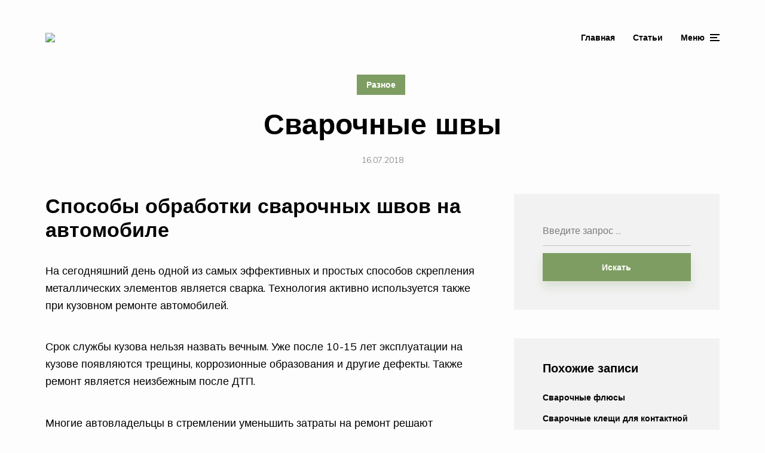

--- FILE ---
content_type: text/html; charset=UTF-8
request_url: https://armatool.ru/svarocnye-svy-tipy-stykov-sposoby-i-tehnika-nanesenia/
body_size: 30446
content:
<!DOCTYPE html>
<html lang="ru-RU" class="no-js no-svg">

	<head>
	    <meta charset="UTF-8">
	    <meta name="viewport" content="width=device-width, initial-scale=1">
	    <link rel="profile" href="https://gmpg.org/xfn/11" />
	    <meta name='robots' content='index, follow, max-image-preview:large, max-snippet:-1, max-video-preview:-1' />

	<!-- This site is optimized with the Yoast SEO plugin v26.6 - https://yoast.com/wordpress/plugins/seo/ -->
	<link media="all" href="https://armatool.ru/wp-content/cache/autoptimize/autoptimize_a6a75029e0f12dcb53743f0bf047534a.php" rel="stylesheet"><style media="screen">/*
Theme Name:     Johannes Child
Theme URI:      https://mekshq.com/theme/johannes/
Description:    Child theme for Johannes WordPress theme
Author:         meks
Author URI:     https://mekshq.com
Template:       johannes
Version:        0.1.0
*/</style><title>Сварочные швы: типы стыков, способы и техника нанесения</title>
	<meta name="description" content="Нередко причиной брака у начинающих сварщиков становится неправильно выбранные сварные соединения. Что неудивительно, так как со дня проведения первой" />
	<link rel="canonical" href="http://armatool.ru/svarocnye-svy-tipy-stykov-sposoby-i-tehnika-nanesenia/" />
	<meta property="og:locale" content="ru_RU" />
	<meta property="og:type" content="article" />
	<meta property="og:title" content="Сварочные швы: типы стыков, способы и техника нанесения" />
	<meta property="og:description" content="Нередко причиной брака у начинающих сварщиков становится неправильно выбранные сварные соединения. Что неудивительно, так как со дня проведения первой" />
	<meta property="og:url" content="http://armatool.ru/svarocnye-svy-tipy-stykov-sposoby-i-tehnika-nanesenia/" />
	<meta property="og:site_name" content="Промышленное и строительное оборудование" />
	<meta property="article:published_time" content="2018-07-16T10:15:12+00:00" />
	<meta property="og:image" content="http://armatool.ru/wp-content/uploads/b/5/d/b5d2d3713158fd98ef507d04981c93ca.jpg" />
	<meta property="og:image:width" content="491" />
	<meta property="og:image:height" content="320" />
	<meta property="og:image:type" content="image/jpeg" />
	<meta name="author" content="Мария" />
	<meta name="twitter:card" content="summary_large_image" />
	<meta name="twitter:label1" content="Написано автором" />
	<meta name="twitter:data1" content="Мария" />
	<script type="application/ld+json" class="yoast-schema-graph">{"@context":"https://schema.org","@graph":[{"@type":"WebPage","@id":"http://armatool.ru/svarocnye-svy-tipy-stykov-sposoby-i-tehnika-nanesenia/","url":"http://armatool.ru/svarocnye-svy-tipy-stykov-sposoby-i-tehnika-nanesenia/","name":"Сварочные швы: типы стыков, способы и техника нанесения","isPartOf":{"@id":"https://armatool.ru/#website"},"primaryImageOfPage":{"@id":"http://armatool.ru/svarocnye-svy-tipy-stykov-sposoby-i-tehnika-nanesenia/#primaryimage"},"image":{"@id":"http://armatool.ru/svarocnye-svy-tipy-stykov-sposoby-i-tehnika-nanesenia/#primaryimage"},"thumbnailUrl":"https://armatool.ru/wp-content/uploads/b/5/d/b5d2d3713158fd98ef507d04981c93ca.jpg","datePublished":"2018-07-16T10:15:12+00:00","author":{"@id":"https://armatool.ru/#/schema/person/fd139ec08705cdbc89e133704ae3b8b3"},"description":"Нередко причиной брака у начинающих сварщиков становится неправильно выбранные сварные соединения. Что неудивительно, так как со дня проведения первой","breadcrumb":{"@id":"http://armatool.ru/svarocnye-svy-tipy-stykov-sposoby-i-tehnika-nanesenia/#breadcrumb"},"inLanguage":"ru-RU","potentialAction":[{"@type":"ReadAction","target":["http://armatool.ru/svarocnye-svy-tipy-stykov-sposoby-i-tehnika-nanesenia/"]}]},{"@type":"ImageObject","inLanguage":"ru-RU","@id":"http://armatool.ru/svarocnye-svy-tipy-stykov-sposoby-i-tehnika-nanesenia/#primaryimage","url":"https://armatool.ru/wp-content/uploads/b/5/d/b5d2d3713158fd98ef507d04981c93ca.jpg","contentUrl":"https://armatool.ru/wp-content/uploads/b/5/d/b5d2d3713158fd98ef507d04981c93ca.jpg","width":491,"height":320},{"@type":"BreadcrumbList","@id":"http://armatool.ru/svarocnye-svy-tipy-stykov-sposoby-i-tehnika-nanesenia/#breadcrumb","itemListElement":[{"@type":"ListItem","position":1,"name":"Главная страница","item":"https://armatool.ru/"},{"@type":"ListItem","position":2,"name":"Статьи от эксперта","item":"https://armatool.ru/stati/"},{"@type":"ListItem","position":3,"name":"Сварочные швы"}]},{"@type":"WebSite","@id":"https://armatool.ru/#website","url":"https://armatool.ru/","name":"Промышленное и строительное оборудование","description":"","potentialAction":[{"@type":"SearchAction","target":{"@type":"EntryPoint","urlTemplate":"https://armatool.ru/?s={search_term_string}"},"query-input":{"@type":"PropertyValueSpecification","valueRequired":true,"valueName":"search_term_string"}}],"inLanguage":"ru-RU"},{"@type":"Person","@id":"https://armatool.ru/#/schema/person/fd139ec08705cdbc89e133704ae3b8b3","name":"Мария","image":{"@type":"ImageObject","inLanguage":"ru-RU","@id":"https://armatool.ru/#/schema/person/image/","url":"https://secure.gravatar.com/avatar/aa03cdbde1a895f239fab149674bb79d9a10c22ceafa2edb51644b484f543de4?s=96&r=g","contentUrl":"https://secure.gravatar.com/avatar/aa03cdbde1a895f239fab149674bb79d9a10c22ceafa2edb51644b484f543de4?s=96&r=g","caption":"Мария"},"url":"https://armatool.ru/author/socmart/"}]}</script>
	<!-- / Yoast SEO plugin. -->


<link rel='dns-prefetch' href='//fonts.googleapis.com' />






<link rel='stylesheet' id='johannes-fonts-css' href='https://fonts.googleapis.com/css?family=Muli%3Aregular%2C900%2C700&#038;ver=1.2' type='text/css' media='all' />




<script type="text/javascript" src="https://armatool.ru/wp-includes/js/jquery/jquery.min.js?ver=3.7.1" id="jquery-core-js"></script>
<script type="text/javascript" src="https://armatool.ru/wp-includes/js/jquery/jquery-migrate.min.js?ver=3.4.1" id="jquery-migrate-js"></script>
<script type="text/javascript" src="http://armatool.ru/wp-content/plugins/fotorama/fotorama.js?ver=6.9" id="fotorama.js-js"></script>
<script type="text/javascript" src="http://armatool.ru/wp-content/plugins/fotoramaDefaults.js?ver=6.9" id="fotoramaDefaults.js-js"></script>
<script type="text/javascript" src="http://armatool.ru/wp-content/plugins/fotorama/fotorama-wp.js?ver=6.9" id="fotorama-wp.js-js"></script>
<script type="text/javascript" id="bbspoiler-js-extra">
/* <![CDATA[ */
var title = {"unfolded":"\u0420\u0430\u0437\u0432\u0435\u0440\u043d\u0443\u0442\u044c","folded":"\u0421\u0432\u0435\u0440\u043d\u0443\u0442\u044c"};
//# sourceURL=bbspoiler-js-extra
/* ]]> */
</script>
<script type="text/javascript" src="https://armatool.ru/wp-content/plugins/bbspoiler/inc/bbspoiler.js?ver=6.9" id="bbspoiler-js"></script>
<meta name="generator" content="Redux 4.5.9" /><script type="text/javascript">
<!--
var _acic={dataProvider:10};(function(){var e=document.createElement("script");e.type="text/javascript";e.async=true;e.src="https://www.acint.net/aci.js";var t=document.getElementsByTagName("script")[0];t.parentNode.insertBefore(e,t)})()
//-->
</script>
<script async src="https://pagead2.googlesyndication.com/pagead/js/adsbygoogle.js?client=ca-pub-9891942531980624"
     crossorigin="anonymous"></script>
<meta name="yandex-verification" content="2ae1e9ecd103897b" />
<meta name="google-site-verification" content="2wCQhJ_MwTAGzNRGYQXoxg0-wqC1HRiUpc2Y795NwGM" />
		<!-- Yandex.RTB -->
<script>window.yaContextCb=window.yaContextCb||[]</script>
<script src="https://yandex.ru/ads/system/context.js" async></script>
		<!-- Yandex.Market Widget -->
<!-- <script async src="https://aflt.market.yandex.ru/widget/script/api" type="text/javascript"></script>
<script type="text/javascript">
    (function (w) {
        function start() {
            w.removeEventListener("YaMarketAffiliateLoad", start);
            w.YaMarketAffiliate.createWidget({type:"models",
	containerId:"marketWidget",
	fallback:true,
	params:{clid:2508164,
		searchSelector:"h1.entry-title",
		searchInStock:true,
		themeId:1 } });
			w.YaMarketAffiliate.createWidget({
        containerId: "marketWidget2",
        type: "models",
		fallback:true,
        params: {
          clid: 2508164,
          searchSelector:"h1.entry-title",
          themeId: 1 
        }
      });
        }
        w.YaMarketAffiliate
            ? start()
            : w.addEventListener("YaMarketAffiliateLoad", start);
    })(window);
</script> -->
<!-- End Yandex.Market Widget -->
	

</head>

	<body class="wp-singular post-template-default single single-post postid-55967 single-format-standard wp-embed-responsive wp-theme-johannes wp-child-theme-johannes-child johannes-sidebar-right johannes-header-no-margin johannes-footer-margin johannes-v_1_2 johannes-child">

	<div class="johannes-wrapper">

	    		    
		    <header class="johannes-header johannes-header-main d-none d-lg-block">
		    	
		        <div class="header-middle header-layout-1">
    <div class="container d-flex justify-content-between align-items-center">
        <div class="slot-l">
            <div class="johannes-site-branding">
    <span class="site-title h1 "><a href="https://armatool.ru/" rel="home"><picture class="johannes-logo"><source media="(min-width: 1050px)" srcset="https://armatool.ru/wp-content/uploads/2020/04/logo.jpg"><source srcset="https://armatool.ru/wp-content/uploads/2020/04/logo.jpg"><img src="https://armatool.ru/wp-content/uploads/2020/04/logo.jpg" alt="Промышленное и строительное оборудование"></picture></a></span></div>        </div>
        <div class="slot-r">
        	            	    <nav class="menu-top-container"><ul id="menu-top" class="johannes-menu johannes-menu-primary"><li id="menu-item-16" class="menu-item menu-item-type-custom menu-item-object-custom menu-item-home menu-item-16"><a href="https://armatool.ru">Главная</a></li>
<li id="menu-item-69" class="menu-item menu-item-type-post_type menu-item-object-page current_page_parent menu-item-69"><a href="https://armatool.ru/stati/">Статьи</a></li>
</ul></nav>                                    	             		<ul class="johannes-menu-action johannes-hamburger">
	<li><a href="javascript:void(0);"><span class="header-el-label">Меню</span><i class="jf jf-menu"></i></a></li>
</ul>
             	                    </div>
    </div>
</div>		    </header>

		    <div class="johannes-header header-mobile d-lg-none">
    <div class="container d-flex justify-content-between align-items-center">
        <div class="slot-l">
            <div class="johannes-site-branding">
    <span class="site-title h1 "><a href="https://armatool.ru/" rel="home"><picture class="johannes-logo"><source media="(min-width: 1050px)" srcset="https://armatool.ru/wp-content/uploads/2020/04/logo.jpg"><source srcset="https://armatool.ru/wp-content/uploads/2020/04/logo.jpg"><img src="https://armatool.ru/wp-content/uploads/2020/04/logo.jpg" alt="Промышленное и строительное оборудование"></picture></a></span></div>        </div>
        <div class="slot-r">
            <ul class="johannes-menu-action johannes-hamburger">
	<li><a href="javascript:void(0);"><span class="header-el-label">Меню</span><i class="jf jf-menu"></i></a></li>
</ul>
        </div>
    </div>
</div>
		    
	    

            
<div class="johannes-section johannes-section-margin-alt">
    <div class="container">
        <div class="section-head johannes-content-alt category-pill section-head-alt section-head-alt-post">
                                        <div class="entry-category">
                    <a href="https://armatool.ru/category/raznoe/" rel="tag" class="cat-item cat-14">Разное</a>                </div>
                        <h1 class="entry-title">Сварочные швы</h1>                        <div class="entry-meta justify-content-sm-start justify-content-md-center">
                <span class="meta-item meta-date"><span class="updated">16.07.2018</span></span>            </div>
                    </div>

        
    </div>
</div>

<div class="johannes-section">
    <div class="container">
        <div class="section-content row justify-content-center">
            
            
            <div class="col-12 col-lg-8 single-md-content col-md-special johannes-order-1 ">
                
                <article id="post-55967" class="post-55967 post type-post status-publish format-standard has-post-thumbnail hentry category-raznoe">

                    
                    
                    
                    <div class="entry-content entry-single clearfix">
                        <h2>Способы обработки сварочных швов на автомобиле</h2>
<p>На сегодняшний день одной из самых эффективных и простых способов скрепления металлических элементов является сварка. Технология активно используется также при кузовном ремонте автомобилей.</p>
<p>Срок службы кузова нельзя назвать вечным. Уже после 10-15 лет эксплуатации на кузове появляются трещины, коррозионные образования и другие дефекты. Также ремонт является неизбежным после ДТП.</p>
<p>Многие автовладельцы в стремлении уменьшить затраты на ремонт решают самостоятельно провести сварочные работы. При этом далеко не все знают, чем обработать сварочные швы на авто.</p>
<p>
<img decoding="async" src="/wp-content/uploads/d/d/3/dd3f55f81584130e91f7d60ac9b00e92.jpeg" alt="Сварочные швы" /></p>
<p>Сварной шов сам по себе считается слабым местом, поэтому нуждается в дополнительной защите от преждевременного разрушения. Возможны разные варианты и средства, чем обработать сварные швы автомобиля:</p>
<ul>
<li>если сваривание выполняется в легкодоступном месте, то на готовый шов можно нанести шовный автомобильный герметик. Покрывать лучше несколькими слоями поочередно, разравнивая смесь шпателем;</li>
<li>при нахождении спая на труднодоступной внутренней поверхности для обработки подойдут пневматические распылители консервантов. Это устройства, состоящие из пластиковой длинной трубки, бачка для заливки в него раствора-консерванта и пневматического компрессора.</li>
</ul>
<p>Это самые простые методы для защиты соединительных стыков. Для подготовки поверхностей под покраску и предотвращения коррозионных процессов используются также другие методики — механическая шлифовка, химическое протравливание и нейтрализация. От качества сварочного процесса и правильности обработки спаев напрямую зависит будет ли гнить сварной шов под краской.</p>
<h3>Правила качественной сварки и обработки швов</h3>
<p>Если разобраться, то особой сложности сварка и обработка шовных соединений при кузовном ремонте не представляет</p>
<p>
Здесь важно только соблюдать технологию сваривания и порядок зачистки полученных спаев:
</p>
<ul>
<li>приваривать металл лучше точечной техникой, длина швов при которой составляет около одного сантиметра. Если расплавленный металл очень разбрызгивается, значит поверхность деталей некачественно была очищена перед сваркой. Чтобы избежать перегрева при выполнении больших по протяжности швов следует сваривать участки с разных сторон попеременно;</li>
<li>когда спай выполнен и остыл его необходимо зачистить используя проволочную щетку или болгарку с грамотно подобранными насадками. На этом этапе со стыка удаляются неровности, заусины, бугорки от застывших разбрызгиваний металла и другие дефекты;</li>
<li>следующий этап — нанесение эпоксидных грунтовочных составов. Это необходимо для того, чтобы предотвратить окисление металлических поверхностей. Эпоксидные смеси имеют достаточно структуру и обеспечивают надежное защитное покрытие от попадания на металл влаги и воздуха. Если на спае есть следы ржавчины, то дополнительно его следует обработать кислотным грунтом.</li>
</ul>
<p>
<img decoding="async" src="/wp-content/uploads/3/8/3/3838f676bc43eed5e77f8e836439e74c.jpeg" alt="Сварочные швы" /></p>
<p>Нанесенный грунт должен хорошенько просохнуть, поэтому нужно выждать как минимум сутки. После высыхания можно слегка прошкурить поверхность для придания ей шероховатости, используя шкурку 120-го или 240-го номера. Дальнейшие действия — нанесение шпаклевки и покраска.</p>
<p>
Обратите внимание! Грунт должен высыхать естественным путем, нельзя ускорять процесс с применением фена. Таким образом только верхний слой просушится, образуя корочку, под которой ничего уже не высохнет
</p>
<h3>Гели и кислоты</h3>
<p>Чтобы ликвидировать возникшие при сварке цветовые переходы и оксидные отложения применяется кислотная обработка металла гелями и кислотами. Происходит процедура в следующем порядке:</p>
<ul>
<li>сварное изделие охлаждается до температуры 50°С;</li>
<li>шовные соединения тщательно очищаются от окалин и загрязнений металлической щеткой;</li>
<li>предварительно подготовленный состав наносится на спай и выдерживается в течение 30 минут;</li>
<li>химикаты тщательно смываются большим количеством воды.</li>
</ul>
<p>Некоторым из химических веществ характерна повышенная пожароопасность, поэтому необходимо строгое соблюдение техники безопасности.</p>
<p>Возможна также термообработка сварочных швов, но такая технология как правило используется в профессиональных автосервисах и с применением специализированного оборудования.</p>
</p>
<h2>Технологические особенности сварочных работ</h2>
<p>Любая работа имеет свои секреты, которыми по большей части владеют профессионалы и сварка тут не исключение. Например, при выполнении таврового соединения, состоящего из листов разной толщины, следует держатель электрода установить таким образом, чтобы угол между ним и толстым листом составлял 60 градусов.</p>
<p>Другая особенность выполнения таврового типа заключается в установке листов в «лодочку», то есть угол между заготовкой и горизонтальной плоскостью должен составлять 45 градусов. При такой форме установки заготовок электрод может быть установлен строго вертикально. В результате вырастает скорость сварки и снижается вероятность появления таких дефектов, как подрез, кстати, это чаще всего встречающийся дефект таврового шва. В зависимости от толщины металла может возникнуть необходимость выполнения нескольких проходов электродом. Сварку в «лодочку» применяют при использовании автоматической сварки.</p>
</p>
<h2>Классификация по расположению соединения</h2>
<p>Кроме вышеприведенной квалификации, сварные швы можно классифицировать и по другим характеристикам. Одна из таких – это по степени выпуклости.</p>
<p>Сварные швы можно разделить на:</p>
<ul>
<li>нормальные;</li>
<li>выпуклые;</li>
<li>вогнутые.</li>
</ul>
<p>Во многом этот параметр зависит от параметров сварочных материалов и от режимов сварочного аппарата. Если при выполнении сварки применяют длинную дугу, то шов выйдет ровным и широким. При использовании короткой дуги, ширина шва уменьшиться, а сам он станет выпуклым. Нельзя забывать и о том, что на качество и геометрию шва большое значение оказывает скорость движения электрода и, конечно, форма и размеры разделки кромки.</p>
<p><img decoding="async" src="/wp-content/uploads/4/9/8/498edbeabbec7ba604c6d6fcdebb0bf4.jpeg" alt="Сварочные швы" /></p>
<p>Сварные швы можно классифицировать по их положению в пространстве. То есть они могут быть расположены – внизу, вертикально и на потолке.</p>
<div class='fotorama--wp' data-link='file'data-size='large'data-ids='55993,55994,55995,55996,55997,55998,55999,56000,56001,56002'data-itemtag='dl'data-icontag='dt'data-captiontag='dd'data-columns='0'data-width='491'data-auto='false'data-max-width='100%'data-ratio='1.534375'><div id='gallery-1' class='gallery galleryid-55967 gallery-columns-0 gallery-size-thumbnail'><dl class='gallery-item'>
			<dt class='gallery-icon landscape'>
				<a href='https://armatool.ru/wp-content/uploads/7/1/5/715016696babd53cbcb7c8339b3f5a92.jpg' data-full='https://armatool.ru/wp-content/uploads/7/1/5/715016696babd53cbcb7c8339b3f5a92.jpg'><img decoding="async" width="150" height="150" src="https://armatool.ru/wp-content/uploads/7/1/5/715016696babd53cbcb7c8339b3f5a92.jpg" class="attachment-thumbnail size-thumbnail" alt="Техника ручной дуговой сварки труб покрытыми электродами" /></a>
			</dt></dl><dl class='gallery-item'>
			<dt class='gallery-icon landscape'>
				<a href='https://armatool.ru/wp-content/uploads/2/1/4/2148dbd4dd7ee3a9668be6d07be55b3d.jpg' data-full='https://armatool.ru/wp-content/uploads/2/1/4/2148dbd4dd7ee3a9668be6d07be55b3d.jpg'><img decoding="async" width="150" height="150" src="https://armatool.ru/wp-content/uploads/2/1/4/2148dbd4dd7ee3a9668be6d07be55b3d.jpg" class="attachment-thumbnail size-thumbnail" alt="Контроль сварных соединений: виды и методы качества сварных швов" /></a>
			</dt></dl><dl class='gallery-item'>
			<dt class='gallery-icon landscape'>
				<a href='https://armatool.ru/wp-content/uploads/c/5/3/c531bf1b48465df5a3fbece7d22ab757.jpeg' data-full='https://armatool.ru/wp-content/uploads/c/5/3/c531bf1b48465df5a3fbece7d22ab757.jpeg'><img decoding="async" width="150" height="150" src="https://armatool.ru/wp-content/uploads/c/5/3/c531bf1b48465df5a3fbece7d22ab757.jpeg" class="attachment-thumbnail size-thumbnail" alt="Обозначение сварки на чертежах по гост: примеры и расшифровка таблицы" /></a>
			</dt></dl><dl class='gallery-item'>
			<dt class='gallery-icon landscape'>
				<a href='https://armatool.ru/wp-content/uploads/a/1/5/a15d7c0f7cf8f2ce42d81683c2a5adb6.jpeg' data-full='https://armatool.ru/wp-content/uploads/a/1/5/a15d7c0f7cf8f2ce42d81683c2a5adb6.jpeg'><img loading="lazy" decoding="async" width="150" height="150" src="https://armatool.ru/wp-content/uploads/a/1/5/a15d7c0f7cf8f2ce42d81683c2a5adb6.jpeg" class="attachment-thumbnail size-thumbnail" alt="Обозначение сварных швов" /></a>
			</dt></dl><dl class='gallery-item'>
			<dt class='gallery-icon landscape'>
				<a href='https://armatool.ru/wp-content/uploads/1/4/8/148cd7a0faff6822d819ecf9cd66a0b5.jpeg' data-full='https://armatool.ru/wp-content/uploads/1/4/8/148cd7a0faff6822d819ecf9cd66a0b5.jpeg'><img loading="lazy" decoding="async" width="150" height="150" src="https://armatool.ru/wp-content/uploads/1/4/8/148cd7a0faff6822d819ecf9cd66a0b5.jpeg" class="attachment-thumbnail size-thumbnail" alt="Как варить вертикальный сварочный шов" /></a>
			</dt></dl><dl class='gallery-item'>
			<dt class='gallery-icon landscape'>
				<a href='https://armatool.ru/wp-content/uploads/4/9/e/49ef44bb48ccec0f6bb8ab03a839797a.jpeg' data-full='https://armatool.ru/wp-content/uploads/4/9/e/49ef44bb48ccec0f6bb8ab03a839797a.jpeg'><img loading="lazy" decoding="async" width="150" height="150" src="https://armatool.ru/wp-content/uploads/4/9/e/49ef44bb48ccec0f6bb8ab03a839797a.jpeg" class="attachment-thumbnail size-thumbnail" alt="Виды сварных соединений" /></a>
			</dt></dl><dl class='gallery-item'>
			<dt class='gallery-icon landscape'>
				<a href='https://armatool.ru/wp-content/uploads/a/a/1/aa11b5603de4caab4ba7230111ebf584.jpeg' data-full='https://armatool.ru/wp-content/uploads/a/a/1/aa11b5603de4caab4ba7230111ebf584.jpeg'><img loading="lazy" decoding="async" width="150" height="150" src="https://armatool.ru/wp-content/uploads/a/a/1/aa11b5603de4caab4ba7230111ebf584.jpeg" class="attachment-thumbnail size-thumbnail" alt="Сварка вертикальных швов: как варить потолочный и угловой шов электродуговой сваркой?" /></a>
			</dt></dl><dl class='gallery-item'>
			<dt class='gallery-icon landscape'>
				<a href='https://armatool.ru/wp-content/uploads/1/f/e/1fe9377cb570d076ce634ccaaaec7777.jpeg' data-full='https://armatool.ru/wp-content/uploads/1/f/e/1fe9377cb570d076ce634ccaaaec7777.jpeg'><img loading="lazy" decoding="async" width="150" height="150" src="https://armatool.ru/wp-content/uploads/1/f/e/1fe9377cb570d076ce634ccaaaec7777.jpeg" class="attachment-thumbnail size-thumbnail" alt="Расчет сварных соединений" /></a>
			</dt></dl><dl class='gallery-item'>
			<dt class='gallery-icon landscape'>
				<a href='https://armatool.ru/wp-content/uploads/0/a/1/0a175fcecbacb9d7d8ee015e01ecb6d2.jpeg' data-full='https://armatool.ru/wp-content/uploads/0/a/1/0a175fcecbacb9d7d8ee015e01ecb6d2.jpeg'><img loading="lazy" decoding="async" width="150" height="150" src="https://armatool.ru/wp-content/uploads/0/a/1/0a175fcecbacb9d7d8ee015e01ecb6d2.jpeg" class="attachment-thumbnail size-thumbnail" alt="Контроль сварных соединений" /></a>
			</dt></dl><dl class='gallery-item'>
			<dt class='gallery-icon landscape'>
				<a href='https://armatool.ru/wp-content/uploads/2/c/e/2ce1041eadd20b56f6de91807e2b7540.jpeg' data-full='https://armatool.ru/wp-content/uploads/2/c/e/2ce1041eadd20b56f6de91807e2b7540.jpeg'><img loading="lazy" decoding="async" width="150" height="150" src="https://armatool.ru/wp-content/uploads/2/c/e/2ce1041eadd20b56f6de91807e2b7540.jpeg" class="attachment-thumbnail size-thumbnail" alt="Обозначение сварных швов | сварка и сварщик" /></a>
			</dt></dl>
		</div>
</div>
<p>Оптимальным расположением сварочного шва считают нижнее. Такой вид шва рекомендуется использовать при разработке рабочей документации на изделия. Сварщик, при обработке нижнего шва, находиться поверх него и прекрасно видит и движение электрода, и процесс формирования шва.</p>
<p>Вертикально расположенные или потолочные швы могут выполнять только сварщики определенной квалификации. Потолочное расположение шва это самый трудоемкая и небезопасная работа.</p>
</p>
<h2>Что представляют собой сварочные стыки, их разновидности</h2>
<p>Особенности устройства сварочных креплений оказывают влияние на физико-механическое характеристики конструкции и расход материала электрода. При выполнении выпуклых швов практически во всех случаях необходима их дополнительная обработка в виде снятия неровности, которая производится механическим методом. Исходя из формы поверхности, различают сварочные швы и их дефекты.</p>
<p>Действующими стандартными определяется несколько видов стыков, для распознавания которых используются буквенные обозначения швов сварных соединений.</p>
</p>
<p><img decoding="async" src="/wp-content/uploads/a/1/6/a1696ceea92da8a031f8ede385a62771.jpg" alt="Сварочные швы" />Обозначние сварных соединений</p>
<h3>Стыковой вид</h3>
<p>Для маркировки швов применяется буква «С». С помощью такого метода производится сварка деталей, расположенных в одной плоскости, стыкованием смежных торцов. Эти типы относятся к наиболее прочным и долговечным, они нашли широкое применение при изготовлении конструкций из металла, относящихся к категории ответственных. Для выполнения крепления необходимо провести тщательную подготовку поверхности.</p>
</p>
<p><img decoding="async" src="/wp-content/uploads/0/8/6/086cbf7ebf9efb150f823a7c2dae18c0.jpg" alt="Сварочные швы" />Виды стыковых соединений</p>
<h3>Торцевое крепление</h3>
<p>И они обозначаются буквой «С». Формирование этих соединений производится по торцам заготовок. Торцевой стык часто применяется для сварки изделий из тонкого металла. При помощи такого крепления обеспечивается надежная фиксация деталей.</p>
<p><img decoding="async" src="/wp-content/uploads/a/d/c/adc1d4d883e5bb06e88f8a959976e74e.jpg" alt="Сварочные швы" /></p>
<h3>Нахлесточный вид</h3>
<p>Стыки маркируются литерой «Н». При проведении сварочных работ с использованием таких приемов к качеству работы предъявляются менее строгие требования. Но прочностные характеристики и нагрузочная способность стыков гораздо хуже, чем у двух предыдущих вариантов. Для проведения крепления детали располагаются параллельно, со смещением относительно друг друга и частичным перекрытием.</p>
<p><img decoding="async" src="/wp-content/uploads/9/3/0/9304ece704ed2bbb33e90e9bf979aa02.jpg" alt="Сварочные швы" /></p>
<h3>Тавровое крепление</h3>
<p>Для обозначения швов сварных соединений используется буква «Т». Стыковка при помощи таврового метода относится к категории наиболее долговечных и жестких, но она плохо переносит нагрузку на изгиб. Для проведения работ одна из деталей располагается в горизонтальной плоскости, а вторая – вертикально, и сваривается торцом.</p>
</p>
<p><img decoding="async" src="/wp-content/uploads/d/7/6/d7659762c943335b0b832fac3e95d175.jpg" alt="Сварочные швы" />Типы тавровых соединений</p>
<h3>Угловой вид</h3>
<p>Стыки обозначаются литерой «У». Эти виды применяются реже остальных. Они надежны и долговечны. В зависимости от необходимости, детали располагаются относительно друг друга под разными углами.</p>
<p>Сварочные соединения всех типов могут выполняться односторонними, когда сварка производится только с одной стороны заготовки (обозначающимися «SS»), и двусторонними, маркирующимися «BS». В последнем случае детали свариваются с двух сторон.</p>
<p><img decoding="async" src="/wp-content/uploads/9/7/9/97954f0b595a31401217e4bb3d01af3f.jpg" alt="Сварочные швы" /></p>
<h3>Обработка кромок</h3>
<p>При проведении сварочных работ необходимо выполнить раздел кромок. Правильная их подгонка позволяет добиться:</p>
<ul>
<li>минимального расхода материалов;</li>
<li>оптимального времени для сварки, выполняемой за один проход;</li>
<li>прочности стыка, не уступающего по своим характеристикам основному металлу.</li>
</ul>
<p>Применяется множество вариантов, различающихся углами, величиной зазора и т. д. Форма разделки выбирается в зависимости от способа сварки и толщины металлической заготовки. Чтобы качественно провести крепление, следует между кромками оставить зазор размером 4 мм.</p>
<p><img decoding="async" src="/wp-content/uploads/5/7/7/57754f33f11217bcee58b126138f6624.jpg" alt="Сварочные швы" /></p>
<p>Разделка кромок может быть выполнена:</p>
<p>Под прямым углом.</p>
<p>Такой вариант используется при проведении односторонней сварки металла толщиной не более 3 мм, двустороннего крепления металла, имеющего толщину не более 8 мм, и для стыковки стали толщиной 4…8 мм.</p>
<ul>
<li>
В V-образной форме (односторонний скос). Толщина металла может быть 4…26 мм.</li>
<li>
В X-образной форме (двусторонний скос). Эта разделка применяется при креплении деталей толщиной 12…40 мм.</li>
<li>
Под углом 45 градусов. Такой вариант используется для металлов толщиной от 2 см.</li>
</ul>
<p>
<img decoding="async" src="/wp-content/uploads/b/5/d/b5d2d3713158fd98ef507d04981c93ca.jpg" alt="Сварочные швы" />Виды кромок</p>
</p>
<h2>Обозначение</h2>
<p>Имеющаяся классификация сварных швов содержит обозначение положение при сварке. Каждому виду присваиваются цифры и буквы, которые четко указывают на разновидность шва. Эти обозначения указываются в чертежах на изделия, где присутствует сварное соединение. Сварщик при обучении своей профессии обязан изучить обозначения положений шва при сварке и доказать свои знания на экзамене. Это даст ему возможность без труда &#8220;читать&#8221; чертеж на изделие и делать практические выводы.</p>
<div class='fotorama--wp' data-link='file'data-size='large'data-ids='56003,56004,56005,56006,56007,56008,56009,56010,56011,56012'data-itemtag='dl'data-icontag='dt'data-captiontag='dd'data-columns='0'data-width='491'data-auto='false'data-max-width='100%'data-ratio='1.534375'><div id='gallery-3' class='gallery galleryid-55967 gallery-columns-0 gallery-size-thumbnail'><dl class='gallery-item'>
			<dt class='gallery-icon landscape'>
				<a href='https://armatool.ru/wp-content/uploads/4/7/6/4768bb6b9d428317274676026a066fb8.jpeg' data-full='https://armatool.ru/wp-content/uploads/4/7/6/4768bb6b9d428317274676026a066fb8.jpeg'><img loading="lazy" decoding="async" width="150" height="150" src="https://armatool.ru/wp-content/uploads/4/7/6/4768bb6b9d428317274676026a066fb8.jpeg" class="attachment-thumbnail size-thumbnail" alt="Сварка вертикальных швов: как варить потолочный и угловой шов электродуговой сваркой?" /></a>
			</dt></dl><dl class='gallery-item'>
			<dt class='gallery-icon landscape'>
				<a href='https://armatool.ru/wp-content/uploads/2/b/0/2b06c296dc1f2929abd171ee578b6a04.jpeg' data-full='https://armatool.ru/wp-content/uploads/2/b/0/2b06c296dc1f2929abd171ee578b6a04.jpeg'><img loading="lazy" decoding="async" width="150" height="150" src="https://armatool.ru/wp-content/uploads/2/b/0/2b06c296dc1f2929abd171ee578b6a04.jpeg" class="attachment-thumbnail size-thumbnail" alt="Сварка вертикальных швов: как правильно варить электродом, полуавтоматом и другие технологии" /></a>
			</dt></dl><dl class='gallery-item'>
			<dt class='gallery-icon landscape'>
				<a href='https://armatool.ru/wp-content/uploads/6/2/4/624b14efa054d8c2f3b50891057cbe14.jpeg' data-full='https://armatool.ru/wp-content/uploads/6/2/4/624b14efa054d8c2f3b50891057cbe14.jpeg'><img loading="lazy" decoding="async" width="150" height="150" src="https://armatool.ru/wp-content/uploads/6/2/4/624b14efa054d8c2f3b50891057cbe14.jpeg" class="attachment-thumbnail size-thumbnail" alt="Способы контроля качества сварочных швов" /></a>
			</dt></dl><dl class='gallery-item'>
			<dt class='gallery-icon landscape'>
				<a href='https://armatool.ru/wp-content/uploads/f/1/8/f1881401f52d3886149367c6ced0beae.jpeg' data-full='https://armatool.ru/wp-content/uploads/f/1/8/f1881401f52d3886149367c6ced0beae.jpeg'><img loading="lazy" decoding="async" width="150" height="150" src="https://armatool.ru/wp-content/uploads/f/1/8/f1881401f52d3886149367c6ced0beae.jpeg" class="attachment-thumbnail size-thumbnail" alt="Сварка стыковых швов. техника выполнения сварных стыковых швов" /></a>
			</dt></dl><dl class='gallery-item'>
			<dt class='gallery-icon landscape'>
				<a href='https://armatool.ru/wp-content/uploads/6/3/d/63dd64b4ff237e6ab50b4693610029e9.jpeg' data-full='https://armatool.ru/wp-content/uploads/6/3/d/63dd64b4ff237e6ab50b4693610029e9.jpeg'><img loading="lazy" decoding="async" width="150" height="150" src="https://armatool.ru/wp-content/uploads/6/3/d/63dd64b4ff237e6ab50b4693610029e9.jpeg" class="attachment-thumbnail size-thumbnail" alt="Расчет сварных соединений: методика, формулы и инструменты" /></a>
			</dt></dl><dl class='gallery-item'>
			<dt class='gallery-icon landscape'>
				<a href='https://armatool.ru/wp-content/uploads/3/8/d/38d7422f92378ed69325658c062e91a9.jpeg' data-full='https://armatool.ru/wp-content/uploads/3/8/d/38d7422f92378ed69325658c062e91a9.jpeg'><img loading="lazy" decoding="async" width="150" height="150" src="https://armatool.ru/wp-content/uploads/3/8/d/38d7422f92378ed69325658c062e91a9.jpeg" class="attachment-thumbnail size-thumbnail" alt="Классификация сварных соединений﻿ | сварка и контроль" /></a>
			</dt></dl><dl class='gallery-item'>
			<dt class='gallery-icon landscape'>
				<a href='https://armatool.ru/wp-content/uploads/c/e/5/ce52f2a4237b994097bd79d514f798e4.jpeg' data-full='https://armatool.ru/wp-content/uploads/c/e/5/ce52f2a4237b994097bd79d514f798e4.jpeg'><img loading="lazy" decoding="async" width="150" height="150" src="https://armatool.ru/wp-content/uploads/c/e/5/ce52f2a4237b994097bd79d514f798e4.jpeg" class="attachment-thumbnail size-thumbnail" alt="Сварочные швы" /></a>
			</dt></dl><dl class='gallery-item'>
			<dt class='gallery-icon landscape'>
				<a href='https://armatool.ru/wp-content/uploads/b/8/6/b869908ffdc7ea33aeacdee3ae5a5bc7.jpeg' data-full='https://armatool.ru/wp-content/uploads/b/8/6/b869908ffdc7ea33aeacdee3ae5a5bc7.jpeg'><img loading="lazy" decoding="async" width="150" height="150" src="https://armatool.ru/wp-content/uploads/b/8/6/b869908ffdc7ea33aeacdee3ae5a5bc7.jpeg" class="attachment-thumbnail size-thumbnail" alt="Обозначение сварных швов | сварка и сварщик" /></a>
			</dt></dl><dl class='gallery-item'>
			<dt class='gallery-icon landscape'>
				<a href='https://armatool.ru/wp-content/uploads/b/c/8/bc8b3ff81f5dfd7338f9e72860d94288.jpeg' data-full='https://armatool.ru/wp-content/uploads/b/c/8/bc8b3ff81f5dfd7338f9e72860d94288.jpeg'><img loading="lazy" decoding="async" width="150" height="150" src="https://armatool.ru/wp-content/uploads/b/c/8/bc8b3ff81f5dfd7338f9e72860d94288.jpeg" class="attachment-thumbnail size-thumbnail" alt="Сварочные швы: виды сварных соединений и классификация способов сварки" /></a>
			</dt></dl><dl class='gallery-item'>
			<dt class='gallery-icon landscape'>
				<a href='https://armatool.ru/wp-content/uploads/0/4/9/049c34029edf50b448406800d8e9ed33.jpeg' data-full='https://armatool.ru/wp-content/uploads/0/4/9/049c34029edf50b448406800d8e9ed33.jpeg'><img loading="lazy" decoding="async" width="150" height="150" src="https://armatool.ru/wp-content/uploads/0/4/9/049c34029edf50b448406800d8e9ed33.jpeg" class="attachment-thumbnail size-thumbnail" alt="Обозначение сварки на чертежах по гост: примеры и расшифровка таблицы" /></a>
			</dt></dl>
		</div>
</div>
<p><img decoding="async" alt="Сварочные швы" src="/wp-content/uploads/a/5/7/a574da615ddd5e2fd7621d7c192fe8a0.jpeg" /></p>
<p>Принцип присваивания буквенного обозначения достаточно прост. Используется первая буква слова, обозначающего положение шва в пространстве. Существует не так уж много видов положения шва в пространстве, поэтому буква &#8220;В&#8221; будет однозначно восприниматься как вертикальный, а буква &#8220;П&#8221; как потолочный. Имеется более подробная градация, где основная буква пишется мелким шрифтом, а перед ней ставится большая буква &#8220;П&#8221;, обозначающая &#8220;полу&#8221;.</p>
<p>Обозначения могут иметь более подробный характер, когда в них указывается вид соединения или направление сварки. Так, например, П2 означает, что соединение тавровое потолочное, а положение при сварке В1 указывает на то, что при вертикальном положении шва сварка ведется способом снизу вверх. Положения при сварке Н1 и Н2 оба свидетельствуют о нижнем положении. Но дальше имеются различия.</p>
<p>Положение при сварке Н1 означает, что положение нижнее, а дальше два варианта: первый &#8211; стыковое, второй &#8211; &#8220;в лодочку&#8221;. Н2 &#8211; нижнее положение при тавровом соединении. Н45 положение при сварке является переменным. Такое положение используется <a href="/centratory-dla-svarki-trub-ustrojstvo-primenenie-vidy/">для сварки труб</a>, когда их оси имеют наклонное положение на 45 градусов. Сварка при этом осуществляется без их поворота.</p>
<p>Когда приобретаются электроды, выпущенные иностранными производителями, положения швов, для которых они предназначены, указаны стрелками, в чем не трудно разобраться.</p>
<p><img decoding="async" alt="Сварочные швы" src="/wp-content/uploads/3/9/6/396be5da47bd891ed139947403136ff0.jpeg" /></p>
<p>Обозначения имеются также в зависимости от свариваемых деталей.</p>
<p><img decoding="async" alt="Сварочные швы" src="/wp-content/uploads/d/4/f/d4f5bc0b26054714bc53bffca32a696e.jpeg" /></p>
<p>Введение общепринятых обозначений систематизирует понятия о различных положениях при сварочном процессе. Сварщикам необходимо пройти аттестацию, которая начинается с экзамена по практике. Если он пройден успешно, то кандидат должен ответить на теоретические вопросы по основам сварочного дела. Они могут различаться в зависимости от направления, выбранного будущим сварщиком. Но существуют общие вопросы, знание которых является обязательным. К таким вопросам относится обозначения швов при различных пространственных положениях сварки.</p>
</p>
<h2>Технология сварки</h2>
<p>Качественное соединение сварочного шва угловой конфигурации можно получить при установке &#8220;лодочкой&#8221;. Это объясняется тем, что при помещении на горизонтальную поверхность жидкий металл начнет стекать вниз. При &#8220;лодочке&#8221; такого не происходит, и шов не будет иметь дефектов по этой причине.</p>
<p><img decoding="async" alt="Сварочные швы" src="/wp-content/uploads/a/1/8/a1888aa89b93d4914072b2a0b026a4f1.jpeg" /></p>
<p>Свое название метод получил благодаря форме подставки в виде буквы &#8220;V&#8221;, напоминающей лодку. При любом способе расположение электрода должно быть таким, чтобы дуга достигала кромок обеих частей, что обеспечивается его правильным наклоном.</p>
<p>Для сварки угловых соединений подойдет обычное оборудование. Можно использовать несложный сварочный аппарат трансформаторный. Недостатком являются большие размеры, что вызывает проблемы при перемещении. Более мобильный вариант &#8211; инвертор. Он обладает небольшими габаритами и массой, имеются разные режимы. С его помощью достигается стабильность горения дуги.</p>
<p>Ток настраивается в прямой зависимости от диаметра выбранного электрода и толщины свариваемых изделий. При более высоких его значениях имеется опасность появления прожогов, а при низких возможно залипание электродов. Движение электродов при угловой сварке может иметь колебательный характер, что дает отличное качество шва.</p>
<p><img decoding="async" alt="Сварочные швы" src="/wp-content/uploads/0/8/9/08900d120b6cd62d766661ffa1984d09.jpeg" /></p>
<p>Допускаются и другие перемещения: в разных направлениях по горизонтали, при верхнем и нижнем положениях.</p>
<p>Выполнение потолочного шва возможно при условии быстрого затвердения. Для этого применяются электроды, имеющие тугоплавкое покрытие, а сварку совершают круговыми движениями. Такая позиция для сварщика является неудобной. Кроме того, если отдаляется электрод, то дуга сразу гаснет, металл остывает, а уменьшение сварочной ванны грозит коротким замыканием. Прогрев места сварки снизу также порождает сложность, поэтому при возможности желательно прибегать к другим вариантам.</p>
<p>При расположении углового шва при сварке внизу предпочтителен способ &#8220;лодочка&#8221;. Выполнять его в этом положении гораздо легче, чем наверху, и результат будет более качественным, а риск непровара и подреза кромок станет минимальным. При сваривании труб для состыковки используется раструбный метод, при котором потребуется центрирующее приспособление.</p>
<p>Особую проблему представляет угловой шов, сварка которого должна производиться в местах, доступ куда является затруднительным, в частности, при стыковке труб. В этом случае необходимы следующие инструменты и расходные материалы:</p>
<ul>
<li>специальный паяльник;</li>
<li>дополнительные насадки;</li>
<li>резак;</li>
<li>раствор для обезжиривания;</li>
<li>соединительные элементы.</li>
</ul>
<p>Трубы расплавляются паяльником, с помощью насадок соединяют их отдельные элементы. Если предстоит выполнить вертикальный шов, необходимо обеспечить фиксацию заготовок. В нескольких местах с целью прихватывания используются поперечные перемычки. Двигаться следует снизу вверх, применяя метод наклонных электродов. Стекание вниз расплавленной жидкости может привести к некачественному выполнению.</p>
<p>После окончания процесса на сваренных поверхностях, как правило, остаются застывшие капли и брызги, а также окалины. Требуется заключительная обработка. Она производится с помощью зубила и молотка. Кроме того, может возникнуть необходимость сравнять выпуклую поверхность шва. Это делается углошлифовальной машиной.</p>
</p>
<h2>Распространенные проблемы</h2>
<p>Начинающие сварщики нередко совершают ошибки, способствующие возникновению дефектов. Некоторые существенно ухудшают качество шва, другие влияют только на эстетические характеристики.</p>
<p>Необходимо своевременно обнаружить дефекты, устранить их. Самыми распространенными проблемами считают неравномерное заполнение или перепады ширины шва. По мере накопления опыта работы с угловыми сварными соединениями ошибки случаются реже.</p>
<div class='fotorama--wp' data-link='file'data-size='large'data-ids='56013,56014,56015,56016,56017,56018,56019,56020,56021,56022'data-itemtag='dl'data-icontag='dt'data-captiontag='dd'data-columns='0'data-width='491'data-auto='false'data-max-width='100%'data-ratio='1.534375'><div id='gallery-5' class='gallery galleryid-55967 gallery-columns-0 gallery-size-thumbnail'><dl class='gallery-item'>
			<dt class='gallery-icon landscape'>
				<a href='https://armatool.ru/wp-content/uploads/1/e/6/1e613bb70d53baf1b15644923b15c3f1.jpeg' data-full='https://armatool.ru/wp-content/uploads/1/e/6/1e613bb70d53baf1b15644923b15c3f1.jpeg'><img loading="lazy" decoding="async" width="150" height="150" src="https://armatool.ru/wp-content/uploads/1/e/6/1e613bb70d53baf1b15644923b15c3f1.jpeg" class="attachment-thumbnail size-thumbnail" alt="Техника ручной дуговой сварки труб покрытыми электродами | сварка и сварщик" /></a>
			</dt></dl><dl class='gallery-item'>
			<dt class='gallery-icon landscape'>
				<a href='https://armatool.ru/wp-content/uploads/7/2/4/724ccb428c600274f1b562761715a27b.jpeg' data-full='https://armatool.ru/wp-content/uploads/7/2/4/724ccb428c600274f1b562761715a27b.jpeg'><img loading="lazy" decoding="async" width="150" height="150" src="https://armatool.ru/wp-content/uploads/7/2/4/724ccb428c600274f1b562761715a27b.jpeg" class="attachment-thumbnail size-thumbnail" alt="Катет сварки и сварочного шва: что это такое простыми словами, таблица и измерение" /></a>
			</dt></dl><dl class='gallery-item'>
			<dt class='gallery-icon landscape'>
				<a href='https://armatool.ru/wp-content/uploads/7/2/4/7247d3a9fc47e8a44a5b06a7ebf68205.jpeg' data-full='https://armatool.ru/wp-content/uploads/7/2/4/7247d3a9fc47e8a44a5b06a7ebf68205.jpeg'><img loading="lazy" decoding="async" width="150" height="150" src="https://armatool.ru/wp-content/uploads/7/2/4/7247d3a9fc47e8a44a5b06a7ebf68205.jpeg" class="attachment-thumbnail size-thumbnail" alt="Сварка стыковых швов. техника выполнения сварных стыковых швов" /></a>
			</dt></dl><dl class='gallery-item'>
			<dt class='gallery-icon landscape'>
				<a href='https://armatool.ru/wp-content/uploads/0/0/0/00013082906cda8234bafcfe6f3c3acb.jpeg' data-full='https://armatool.ru/wp-content/uploads/0/0/0/00013082906cda8234bafcfe6f3c3acb.jpeg'><img loading="lazy" decoding="async" width="150" height="150" src="https://armatool.ru/wp-content/uploads/0/0/0/00013082906cda8234bafcfe6f3c3acb.jpeg" class="attachment-thumbnail size-thumbnail" alt="Виды сварочных швов и соединений | типы сварных швов" /></a>
			</dt></dl><dl class='gallery-item'>
			<dt class='gallery-icon landscape'>
				<a href='https://armatool.ru/wp-content/uploads/c/e/0/ce063db1479a55ab1e4f501460f2e234.jpeg' data-full='https://armatool.ru/wp-content/uploads/c/e/0/ce063db1479a55ab1e4f501460f2e234.jpeg'><img loading="lazy" decoding="async" width="150" height="150" src="https://armatool.ru/wp-content/uploads/c/e/0/ce063db1479a55ab1e4f501460f2e234.jpeg" class="attachment-thumbnail size-thumbnail" alt="Разновидности и способы выполнения сварочных швов" /></a>
			</dt></dl><dl class='gallery-item'>
			<dt class='gallery-icon landscape'>
				<a href='https://armatool.ru/wp-content/uploads/5/0/6/506198258697cbdd1feac8cd598c2c35.jpeg' data-full='https://armatool.ru/wp-content/uploads/5/0/6/506198258697cbdd1feac8cd598c2c35.jpeg'><img loading="lazy" decoding="async" width="150" height="150" src="https://armatool.ru/wp-content/uploads/5/0/6/506198258697cbdd1feac8cd598c2c35.jpeg" class="attachment-thumbnail size-thumbnail" alt="Сварные соединения и швы - основные типы и виды" /></a>
			</dt></dl><dl class='gallery-item'>
			<dt class='gallery-icon landscape'>
				<a href='https://armatool.ru/wp-content/uploads/3/4/0/340afbf3c551bba5ec75ac1784d75d13.jpeg' data-full='https://armatool.ru/wp-content/uploads/3/4/0/340afbf3c551bba5ec75ac1784d75d13.jpeg'><img loading="lazy" decoding="async" width="150" height="150" src="https://armatool.ru/wp-content/uploads/3/4/0/340afbf3c551bba5ec75ac1784d75d13.jpeg" class="attachment-thumbnail size-thumbnail" alt="Последовательность наложения сварных швов | сварка и контроль" /></a>
			</dt></dl><dl class='gallery-item'>
			<dt class='gallery-icon landscape'>
				<a href='https://armatool.ru/wp-content/uploads/c/5/1/c519d4fb5ed61911e88fa1633e830193.jpeg' data-full='https://armatool.ru/wp-content/uploads/c/5/1/c519d4fb5ed61911e88fa1633e830193.jpeg'><img loading="lazy" decoding="async" width="150" height="150" src="https://armatool.ru/wp-content/uploads/c/5/1/c519d4fb5ed61911e88fa1633e830193.jpeg" class="attachment-thumbnail size-thumbnail" alt="Обозначение сварных швов на чертежах: таблица, расшифровка документации" /></a>
			</dt></dl><dl class='gallery-item'>
			<dt class='gallery-icon landscape'>
				<a href='https://armatool.ru/wp-content/uploads/3/2/6/326be928eb6d75dac4eb45ee1e65c92e.jpeg' data-full='https://armatool.ru/wp-content/uploads/3/2/6/326be928eb6d75dac4eb45ee1e65c92e.jpeg'><img loading="lazy" decoding="async" width="150" height="150" src="https://armatool.ru/wp-content/uploads/3/2/6/326be928eb6d75dac4eb45ee1e65c92e.jpeg" class="attachment-thumbnail size-thumbnail" alt="Как правильно варить вертикальный сварочный шов для начинающих" /></a>
			</dt></dl><dl class='gallery-item'>
			<dt class='gallery-icon landscape'>
				<a href='https://armatool.ru/wp-content/uploads/7/8/2/782e97a0c9c3449a852415ad2b43d3c7.jpeg' data-full='https://armatool.ru/wp-content/uploads/7/8/2/782e97a0c9c3449a852415ad2b43d3c7.jpeg'><img loading="lazy" decoding="async" width="150" height="150" src="https://armatool.ru/wp-content/uploads/7/8/2/782e97a0c9c3449a852415ad2b43d3c7.jpeg" class="attachment-thumbnail size-thumbnail" alt="Сварочные швы: типы стыков, способы и техника нанесения" /></a>
			</dt></dl>
		</div>
</div>
<h3>Непровар точки соединения</h3>
<p>Дефект возникает при частичном заполнении стыка расплавом. Это требует своевременной коррекции, поскольку снижается прочность сварного шва.</p>
<p>Главными причинами непровара считаются:</p>
<ul>
<li>установка низкой силы тока;</li>
<li>слишком быстрое ведение электрода;</li>
<li>неправильная разделка кромок толстых деталей.</li>
</ul>
<p>Для устранения непровара увеличивают мощность дуги, уменьшают ее длину. При правильном подборе параметров дефект повторно не возникает.</p>
<p>
<img decoding="async" src="/wp-content/uploads/7/0/c/70c1dd79f8fb316eaf2a451ac6e56097.jpeg" alt="Сварочные швы" data-src="/wp-content/uploads/b/a/8/ba8b13a53a9e71cb68d6a8f5beffa2e7.jpeg" /><br />
Пример непровара точки соединения.</p>
<h3>Неравномерность воздействия</h3>
<p>Такая ошибка проявляется образованием пор или наплывов. Первые представляют собой пустоты, расположенные линейно или хаотично, вторые — выступающие участки расплава. Оба явления недопустимы, поскольку они отрицательно влияют на рабочие характеристики готовой конструкции.</p>
<p>Появлению пор способствуют:</p>
<ul>
<li>неправильная защита сварочной ванны, чрезмерный расход инертного газа;</li>
<li>применение некачественных электродов;</li>
<li>воздействие на сварочную зону ветра, отклоняющего газовое облако (кислород в этом случае вступает в реакцию с расплавом);</li>
<li>наличие следов коррозии или грязи на деталях;</li>
<li>неправильная обработка кромок.</li>
</ul>
<p>Наплывы возникают при работе с присадочным материалом из-за неправильного выбора режима и параметров сварки. Эти элементы не соединяются с основной деталью. Их рекомендуется удалять механическим способом.</p>
<h3>Подрез участка</h3>
<p>Дефект представляет собой углубление, пролегающее вдоль шва. Возникает при увеличенной длине дуги. Сварочная ванна расширяется, температуры не хватает для прогрева краев заготовок. Металл сразу затвердевает, формируя подрезы.</p>
<p>При угловой сварке подрез может образоваться и из-за неправильного удержания электрода. Расплав стекает вниз, из-за чего появляется канавка. В этом случае уменьшают мощность дуги, укорачивают ее.</p>
<p>
<img decoding="async" src="/wp-content/uploads/7/f/f/7ff5eb9b167b55c0df85df610660269c.jpeg" alt="Сварочные швы" data-src="/wp-content/uploads/5/0/5/50527a04e892f0536913baf9e78c250e.jpeg" /><br />
Дефект сварочного шва.</p>
<h3>Прожог шва</h3>
<p>Дефект представляет собой сквозное отверстие.</p>
<p>Его появлению способствуют:</p>
<ul>
<li>слишком большая сила тока;</li>
<li>медленное ведение стержня;</li>
<li>увеличенное расстояние между краями детали.</li>
</ul>
<p>Для устранения дефекта подбирают правильные параметры работы аппарата, накладывают шов повторно.
</p>
<h3>Трещины холодного и горячего происхождения</h3>
<p>Второй тип дефектов появляется на этапе остывания металла. Они направляются поперек или вдоль шва. Холодные трещины возникают на уже затвердевшем шве тогда, когда конструкция испытывает чрезмерные нагрузки.</p>
<p>Такие дефекты приводят к постепенному разрушению соединения. Для устранения недостатков требуется повторное формирование шва. При наличии большого количества трещин края деталей срезают.</p>
<p>
<img decoding="async" src="/wp-content/uploads/a/5/1/a5111be11e1bc15c23a51b6f1c8df864.png" alt="Сварочные швы" /><br />
Холодные трещины при сварке.</p>
<h3>Неправильные расчеты</h3>
<p>При выборе некорректных параметров работы аппарата возникают разные типы дефектов. Шов утрачивает прочность, деформируется.</p>
<p>Главными причинами проблем считаются:</p>
<ol>
<li>Неверный катет. Качество сварного соединения зависит от правильности выбора напряжения, скорости ведения электрода. Последнюю нужно удерживать на одном уровне. При недостаточности тока стержень работает на небольшой скорости, основной металл плохо проплавляется. При высоком значении параметра катет получается вогнутым, образуются прожоги.</li>
<li>Косой угол. Установить детали в нужное положение достаточно сложно. Конструкция утрачивает требуемые качества, если наклон приставной пластины смещается к одному из боков.</li>
</ol>
<h2>Виды сварок</h2>
<p>Качество сварных швов во многом зависит от применяемого оборудования. Основные сварочные виды:</p>
<ol>
<li>
Ручная дуговая. Этим способом можно скрепить детали из металлов любой толщины.</li>
<li>
Автоматическая. Из оборудования требуются трансформатор, выпрямитель или инвертор.</li>
<li>
В инертном газе. Соединение получается очень прочным. Инертные газы предохраняют металлические детали от окисления. К плюсам относятся отсутствие шлаков и отходов, а также аккуратный внешний вид.</li>
<li>
Газовая. Шов осуществляется под действием температуры горения газа из горелки.</li>
<li>
С помощью паяльника.</li>
</ol>
<p>Вид сварки выбирают, исходя из требованиям к сварному шву.</p>
</p>
<h2>Методы сварки</h2>
<p>Наиболее распространенным методом является ручная дуговая сварка. Она применима практически ко всем типам соединений сварных швов. При соприкосновении электрода с основным металлом образуется электрическая дуга, которую необходимо поддерживать во время всего сварочного процесса.</p>
<p>Сколько будет выдерживать сварной шов, зависит, в частности, от правильно выбранного электрода. В продаже имеется большое разнообразие электродов различных диаметров и покрытий. Для ответственных конструкций следует приобретать хотя и более дорогой, но надежный инструмент. Виды швов, выполненные дуговой сваркой, практически не имеют ограничений. В зависимости от электродов таким способом можно сваривать изделия из различных металлов, в том числе высоколегированную сталь. Наиболее частое применение дуговая сварка находит при соединении изделий из конструкционной стали небольшой толщины.</p>
<p>Имеются разные типы покрытий электродов, каждое из которых решает свою задачу. Широко применяются электроды с основным и рутиловым покрытиями. Целлюлозная обмазка используется при сварке постоянным током. Достоинством кислого покрытия является нетрудный поджиг и сведенное к минимуму разбрызгивание горячего металла.</p>
<div class='fotorama--wp' data-link='file'data-size='large'data-ids='56023,56024,56025,56026,56027,56028,56029,56030,56031,56032'data-itemtag='dl'data-icontag='dt'data-captiontag='dd'data-columns='0'data-width='491'data-auto='false'data-max-width='100%'data-ratio='1.534375'><div id='gallery-7' class='gallery galleryid-55967 gallery-columns-0 gallery-size-thumbnail'><dl class='gallery-item'>
			<dt class='gallery-icon landscape'>
				<a href='https://armatool.ru/wp-content/uploads/1/6/b/16b04be80c019387098819c3132a2095.jpeg' data-full='https://armatool.ru/wp-content/uploads/1/6/b/16b04be80c019387098819c3132a2095.jpeg'><img loading="lazy" decoding="async" width="150" height="150" src="https://armatool.ru/wp-content/uploads/1/6/b/16b04be80c019387098819c3132a2095.jpeg" class="attachment-thumbnail size-thumbnail" alt="Катет сварного шва: что это такое, способы расчета и влияние размеров на прочность шва" /></a>
			</dt></dl><dl class='gallery-item'>
			<dt class='gallery-icon landscape'>
				<a href='https://armatool.ru/wp-content/uploads/4/3/1/4314f7ff951efeae82c7b2b84ed6edeb.jpeg' data-full='https://armatool.ru/wp-content/uploads/4/3/1/4314f7ff951efeae82c7b2b84ed6edeb.jpeg'><img loading="lazy" decoding="async" width="150" height="150" src="https://armatool.ru/wp-content/uploads/4/3/1/4314f7ff951efeae82c7b2b84ed6edeb.jpeg" class="attachment-thumbnail size-thumbnail" alt="Какие виды швов бывают и каковы особенности их сварки?" /></a>
			</dt></dl><dl class='gallery-item'>
			<dt class='gallery-icon landscape'>
				<a href='https://armatool.ru/wp-content/uploads/7/7/0/7709680dad47d050a138c6e546c506a1.jpeg' data-full='https://armatool.ru/wp-content/uploads/7/7/0/7709680dad47d050a138c6e546c506a1.jpeg'><img loading="lazy" decoding="async" width="150" height="150" src="https://armatool.ru/wp-content/uploads/7/7/0/7709680dad47d050a138c6e546c506a1.jpeg" class="attachment-thumbnail size-thumbnail" alt="Сварочные швы: от простого к сложному" /></a>
			</dt></dl><dl class='gallery-item'>
			<dt class='gallery-icon landscape'>
				<a href='https://armatool.ru/wp-content/uploads/d/a/e/dae03c70d4e7f07b092a34d3dc2b6a09.jpeg' data-full='https://armatool.ru/wp-content/uploads/d/a/e/dae03c70d4e7f07b092a34d3dc2b6a09.jpeg'><img loading="lazy" decoding="async" width="150" height="150" src="https://armatool.ru/wp-content/uploads/d/a/e/dae03c70d4e7f07b092a34d3dc2b6a09.jpeg" class="attachment-thumbnail size-thumbnail" alt="Разбираемся в чертежах сварочных швов по госту" /></a>
			</dt></dl><dl class='gallery-item'>
			<dt class='gallery-icon landscape'>
				<a href='https://armatool.ru/wp-content/uploads/8/4/c/84cf5a72fc1603481582979d0b4b936e.jpeg' data-full='https://armatool.ru/wp-content/uploads/8/4/c/84cf5a72fc1603481582979d0b4b936e.jpeg'><img loading="lazy" decoding="async" width="150" height="150" src="https://armatool.ru/wp-content/uploads/8/4/c/84cf5a72fc1603481582979d0b4b936e.jpeg" class="attachment-thumbnail size-thumbnail" alt="Классификация сварных соединений﻿" /></a>
			</dt></dl><dl class='gallery-item'>
			<dt class='gallery-icon landscape'>
				<a href='https://armatool.ru/wp-content/uploads/2/e/0/2e0802615f7b8bd393a7ce17db7695c2.jpeg' data-full='https://armatool.ru/wp-content/uploads/2/e/0/2e0802615f7b8bd393a7ce17db7695c2.jpeg'><img loading="lazy" decoding="async" width="150" height="150" src="https://armatool.ru/wp-content/uploads/2/e/0/2e0802615f7b8bd393a7ce17db7695c2.jpeg" class="attachment-thumbnail size-thumbnail" alt="Способы контроля качества сварочных швов" /></a>
			</dt></dl><dl class='gallery-item'>
			<dt class='gallery-icon landscape'>
				<a href='https://armatool.ru/wp-content/uploads/b/0/e/b0ef27a6fefa20c824c99d5fc9040b25.jpeg' data-full='https://armatool.ru/wp-content/uploads/b/0/e/b0ef27a6fefa20c824c99d5fc9040b25.jpeg'><img loading="lazy" decoding="async" width="150" height="150" src="https://armatool.ru/wp-content/uploads/b/0/e/b0ef27a6fefa20c824c99d5fc9040b25.jpeg" class="attachment-thumbnail size-thumbnail" alt="Что такое катет шва при сварке и какие критерии его контроля?" /></a>
			</dt></dl><dl class='gallery-item'>
			<dt class='gallery-icon landscape'>
				<a href='https://armatool.ru/wp-content/uploads/e/0/b/e0b2a036f3622f374dc36f09b0a7279f.jpeg' data-full='https://armatool.ru/wp-content/uploads/e/0/b/e0b2a036f3622f374dc36f09b0a7279f.jpeg'><img loading="lazy" decoding="async" width="150" height="150" src="https://armatool.ru/wp-content/uploads/e/0/b/e0b2a036f3622f374dc36f09b0a7279f.jpeg" class="attachment-thumbnail size-thumbnail" alt="Классификация сварных швов и соединений" /></a>
			</dt></dl><dl class='gallery-item'>
			<dt class='gallery-icon landscape'>
				<a href='https://armatool.ru/wp-content/uploads/9/c/0/9c019e50169421c315880998b380616f.jpeg' data-full='https://armatool.ru/wp-content/uploads/9/c/0/9c019e50169421c315880998b380616f.jpeg'><img loading="lazy" decoding="async" width="150" height="150" src="https://armatool.ru/wp-content/uploads/9/c/0/9c019e50169421c315880998b380616f.jpeg" class="attachment-thumbnail size-thumbnail" alt="Разновидности и способы выполнения сварочных швов" /></a>
			</dt></dl><dl class='gallery-item'>
			<dt class='gallery-icon landscape'>
				<a href='https://armatool.ru/wp-content/uploads/9/7/7/977bef24e597feda7102adf65b0685b5.jpeg' data-full='https://armatool.ru/wp-content/uploads/9/7/7/977bef24e597feda7102adf65b0685b5.jpeg'><img loading="lazy" decoding="async" width="150" height="150" src="https://armatool.ru/wp-content/uploads/9/7/7/977bef24e597feda7102adf65b0685b5.jpeg" class="attachment-thumbnail size-thumbnail" alt="Обозначение сварных швов на чертежах" /></a>
			</dt></dl>
		</div>
</div>
<p>Выбор диаметра электродов зависит от толщины деталей, подлежащих сварке.</p>
<p><img decoding="async" alt="Сварочные швы" src="/wp-content/uploads/7/2/6/726434920f52dc39cee231f1afd1935b.jpeg" /></p>
<p>Одним из важных обстоятельств при дуговой сварке является правильный выбор тока, а также установка нужного расстояния между концом электрода и металлической поверхностью.</p>
<p>К прогрессивным методам относится получение сварочных швов полуавтоматом. Производительность проведения работ при таком способе является высокой. Источники питания для полуавтоматов &#8211; инверторы или выпрямители. Стоимость инверторов выше, но их применение более предпочтительно.</p>
<p>Вместо электродов при сварке полуавтоматом используется проволока нужного диаметра. Она подается автоматически с помощью специального устройства на место проведения работ. Через сварочный рукав кроме проволоки осуществляется подача газа и охлаждающей жидкости.</p>
<p><img decoding="async" alt="Сварочные швы" src="/wp-content/uploads/8/0/e/80eb75c91dfcbbdc37fd015ce51d6085.jpeg" /></p>
<p>Проволока наматывается на катушки различных диаметров. Натяжение проволоки можно регулировать вручную. Диаметр проволоки выбирают в зависимости от толщины деталей. Деформации шва при таком способе являются незначительными, а сами сварочные швы &#8211; качественными. Такой способ удобно применять для всех основных видов сварных соединений.</p>
</p>
<h2>Как провести расчеты катета сварочного стыка</h2>
<p>Что такое катет шва в сварке и каким образом он влияет на технические характеристики полученных в процессе сваривания изделий можно понять по выше изложенному материалу. Поэтому сомнения по поводу проведения вычислений этого параметра лишние.</p>
<p>Значения сварочных соединений и показатели их прочности в промышленных условиях вычисляют математическим путем, применяя для этого специальные формулы.</p>
<p>В бытовых условиях измерения можно выполнить с помощью готового специализированного шаблона-катетометра. Это состоящий из калиброванных пластин прибор. Перпендикулярно к линии стыка поочередно прикладывают каждую пластинку, результат определяется по той, которая плотнее всех прилегает к поверхностям.</p>
<p>
<img decoding="async" src="/wp-content/uploads/6/b/a/6ba57e1d0e4f7d11e4839812642f3dd5.jpeg" alt="Сварочные швы" /></p>
<p>Если под рукой у мастера нет катетометра, то вместо него можно использовать угольник и штангенциркуль. К одной из заготовок прикладывается угольник, при этом его вершина должна опираться в вершину полученного при сваривании валика. К другой вершине нужно опустить щуп штангенциркуля. Измерение катета сварного шва выполняется по вылету щупа, который равен вычисляемой длине.</p>
<p>
Здесь следует обратить внимание на то, что при наличии длинных шовных валиков на проверку уходит достаточно много времени, а сами измерения не обладают высокой точностью
</p>
<h3>Другие способы визуального вычисления катета</h3>
<p>Существует несколько эффективных методов как измерить <a href="/katet-svarocnogo-sva-kak-i-cem-pomerit/">катет сварного шва</a>, сущность которых состоит на физических принципах. К таковым относят ультразвуковой контроль, дефектоскопирование, просвечивание стыков рентгеновскими и гамма-лучами, радиографический способ.</p>
<p>Капиллярным методом и магнитным зонированием иногда проводят определение катета сварного шва. Но такие способы весьма затратные, поскольку для контроля необходимы дорогостоящие реактивы и аппаратура.</p>
<p>Есть еще специальные компьютерные программы, позволяющие быстро выполнить необходимые расчеты и получить точные показатели. В данном случае потребуется предварительно измерить геометрические характеристики сварочного стыка. Сделать это можно с помощью универсальных шаблонов визуальным путем:</p>
<ul>
<li>
прибор Красовского УШК-1. Применяют для замеров зазоров между свариваемыми деталями, габаритов стыковых, тавровых и нахлесточных соединений;</li>
<li>
измерительное устройство УШС-2. Это комплект шаблонов, которыми катет сварки определяется по выпуклой гипотенузе с диапазоном 4-14 миллиметров;</li>
<li>
прибор УШС-3. Процесс измерения с ним более сложный. С его помощью проверяются показатели углов разделки швов, высота сварного шва и смещение между соединяемыми элементами;</li>
<li>
шаблон, оснащенный измеряющим Маршака-Ушерова УШС-4. Предназначен для проведения промеров корня шва, углов и размера катета. Среди всех приборов считается наиболее универсальным.</li>
</ul>
<p>
<img decoding="async" src="/wp-content/uploads/8/2/3/823ef497d1811e9c61196751b7456a08.jpeg" alt="Сварочные швы" /></p>
<p>Не стоит недооценивать определение «что такое катет сварного шва», потому что от него прямо зависит качество работ, прочность соединительного стыка и всей конструкции в целом.</p>
<p>Визуальный метод получения геометрических значений не требует особых навыков и применения дорогостоящего оборудования, а также является наиболее финансово доступным способом проверки сварных изделий на соответствие поставленному техническому заданию.</p>
</p>
<h2>Как варить вертикальный шов</h2>
<p>Из-за того, что шов располагается вертикально, а сила тяжести действует постоянно, расплавленный металл устремляется вниз. Это основная сложность, которая не дает начинающему сварщику выполнить работу с более-менее приемлемым качеством.</p>
<p>Все действия специалиста в этом случае (помимо основной работы) направлены на удержании расплавленной массы в пределах рабочей области стыка. Решить задачу помогает стабильность в работе: электрическая дуга должна быть постоянной. Ее следует удерживать на минимально возможном расстоянии между сварочной ванной и электродом.</p>
<div class='fotorama--wp' data-link='file'data-size='large'data-ids='56033,56034,56035,56036,56037,56038,56039,56040,56041,56042'data-itemtag='dl'data-icontag='dt'data-captiontag='dd'data-columns='0'data-width='491'data-auto='false'data-max-width='100%'data-ratio='1.534375'><div id='gallery-9' class='gallery galleryid-55967 gallery-columns-0 gallery-size-thumbnail'><dl class='gallery-item'>
			<dt class='gallery-icon landscape'>
				<a href='https://armatool.ru/wp-content/uploads/d/9/f/d9f3045f02baf5697e2546dc553c643f.jpeg' data-full='https://armatool.ru/wp-content/uploads/d/9/f/d9f3045f02baf5697e2546dc553c643f.jpeg'><img loading="lazy" decoding="async" width="150" height="150" src="https://armatool.ru/wp-content/uploads/d/9/f/d9f3045f02baf5697e2546dc553c643f.jpeg" class="attachment-thumbnail size-thumbnail" alt="Сварочные швы" /></a>
			</dt></dl><dl class='gallery-item'>
			<dt class='gallery-icon landscape'>
				<a href='https://armatool.ru/wp-content/uploads/e/0/f/e0f18dca55662acc8aa5dda62db96bff.jpeg' data-full='https://armatool.ru/wp-content/uploads/e/0/f/e0f18dca55662acc8aa5dda62db96bff.jpeg'><img loading="lazy" decoding="async" width="150" height="150" src="https://armatool.ru/wp-content/uploads/e/0/f/e0f18dca55662acc8aa5dda62db96bff.jpeg" class="attachment-thumbnail size-thumbnail" alt="Катет сварного шва" /></a>
			</dt></dl><dl class='gallery-item'>
			<dt class='gallery-icon landscape'>
				<a href='https://armatool.ru/wp-content/uploads/6/2/1/621ee9fcbd450b1c54d0323816b7fd91.jpeg' data-full='https://armatool.ru/wp-content/uploads/6/2/1/621ee9fcbd450b1c54d0323816b7fd91.jpeg'><img loading="lazy" decoding="async" width="150" height="150" src="https://armatool.ru/wp-content/uploads/6/2/1/621ee9fcbd450b1c54d0323816b7fd91.jpeg" class="attachment-thumbnail size-thumbnail" alt="Последовательность наложения сварных швов" /></a>
			</dt></dl><dl class='gallery-item'>
			<dt class='gallery-icon landscape'>
				<a href='https://armatool.ru/wp-content/uploads/2/4/7/247d37befc2c92474580bc0d3c044d88.jpeg' data-full='https://armatool.ru/wp-content/uploads/2/4/7/247d37befc2c92474580bc0d3c044d88.jpeg'><img loading="lazy" decoding="async" width="150" height="150" src="https://armatool.ru/wp-content/uploads/2/4/7/247d37befc2c92474580bc0d3c044d88.jpeg" class="attachment-thumbnail size-thumbnail" alt="Сварка вертикальных швов" /></a>
			</dt></dl><dl class='gallery-item'>
			<dt class='gallery-icon landscape'>
				<a href='https://armatool.ru/wp-content/uploads/d/f/6/df6439781b8f72d87131efcab47f7b5d.jpeg' data-full='https://armatool.ru/wp-content/uploads/d/f/6/df6439781b8f72d87131efcab47f7b5d.jpeg'><img loading="lazy" decoding="async" width="150" height="150" src="https://armatool.ru/wp-content/uploads/d/f/6/df6439781b8f72d87131efcab47f7b5d.jpeg" class="attachment-thumbnail size-thumbnail" alt="Сварочные швы" /></a>
			</dt></dl><dl class='gallery-item'>
			<dt class='gallery-icon landscape'>
				<a href='https://armatool.ru/wp-content/uploads/0/e/5/0e570da4c48fe9767cc8488fd4c1076e.jpeg' data-full='https://armatool.ru/wp-content/uploads/0/e/5/0e570da4c48fe9767cc8488fd4c1076e.jpeg'><img loading="lazy" decoding="async" width="150" height="150" src="https://armatool.ru/wp-content/uploads/0/e/5/0e570da4c48fe9767cc8488fd4c1076e.jpeg" class="attachment-thumbnail size-thumbnail" alt="Сварочные швы: виды сварных соединений и классификация способов сварки" /></a>
			</dt></dl><dl class='gallery-item'>
			<dt class='gallery-icon landscape'>
				<a href='https://armatool.ru/wp-content/uploads/9/e/9/9e92f165b27245de9d3e847d50bded45.jpeg' data-full='https://armatool.ru/wp-content/uploads/9/e/9/9e92f165b27245de9d3e847d50bded45.jpeg'><img loading="lazy" decoding="async" width="150" height="150" src="https://armatool.ru/wp-content/uploads/9/e/9/9e92f165b27245de9d3e847d50bded45.jpeg" class="attachment-thumbnail size-thumbnail" alt="Классификация сварных соединений﻿ | сварка и контроль" /></a>
			</dt></dl><dl class='gallery-item'>
			<dt class='gallery-icon landscape'>
				<a href='https://armatool.ru/wp-content/uploads/2/8/d/28d82ac91fa9f1b832c376148902954e.jpeg' data-full='https://armatool.ru/wp-content/uploads/2/8/d/28d82ac91fa9f1b832c376148902954e.jpeg'><img loading="lazy" decoding="async" width="150" height="150" src="https://armatool.ru/wp-content/uploads/2/8/d/28d82ac91fa9f1b832c376148902954e.jpeg" class="attachment-thumbnail size-thumbnail" alt="Способы контроля качества сварочных швов" /></a>
			</dt></dl><dl class='gallery-item'>
			<dt class='gallery-icon landscape'>
				<a href='https://armatool.ru/wp-content/uploads/c/f/2/cf227a5a8deb731df733e7b222281df1.jpeg' data-full='https://armatool.ru/wp-content/uploads/c/f/2/cf227a5a8deb731df733e7b222281df1.jpeg'><img loading="lazy" decoding="async" width="150" height="150" src="https://armatool.ru/wp-content/uploads/c/f/2/cf227a5a8deb731df733e7b222281df1.jpeg" class="attachment-thumbnail size-thumbnail" alt="Техника ручной дуговой сварки труб покрытыми электродами | сварка и сварщик" /></a>
			</dt></dl><dl class='gallery-item'>
			<dt class='gallery-icon landscape'>
				<a href='https://armatool.ru/wp-content/uploads/e/0/7/e07aa559c87e4e29a5bf311b8a2ad9c9.jpeg' data-full='https://armatool.ru/wp-content/uploads/e/0/7/e07aa559c87e4e29a5bf311b8a2ad9c9.jpeg'><img loading="lazy" decoding="async" width="150" height="150" src="https://armatool.ru/wp-content/uploads/e/0/7/e07aa559c87e4e29a5bf311b8a2ad9c9.jpeg" class="attachment-thumbnail size-thumbnail" alt="Катет сварки и сварочного шва: что это такое простыми словами, таблица и измерение" /></a>
			</dt></dl>
		</div>
</div>
<h3>Техника сварки снизу вверх</h3>
<p>Самый распространенный способ – сваривание по направлению от самой нижней точки стыка к верхней. Благодаря такому направлению перемещения обеспечивается стабильный контроль над расплавом, который проще удержать в пределах ванночки. Именно при таком способе сварки удается положить качественный шов и создать надежное соединение.</p>
<p>Естественно, перед началом процесса сварки, нужно подготовить кромки свариваемых деталей. Они обрабатываются абразивными материалами в точном соответствии с требованиями. Отдельно настраивается аппарат, выставляется нужное сопротивление, сила тока и выбирается наиболее подходящий электрод.</p>
<p>На первом этапе сварщик делает насколько прихватов длиной 1-2 см, которые равномерно располагаются по всей длине стыка. Это необходимо, чтобы избежать деформации поверхности соединяемых деталей в результате резкого повышения температуры. При вертикальном сваривании угол между электродом и рабочей поверхностью выдерживается в диапазоне 45-90 градусов.</p>
<p>Согласно разработанной инструкции действия сварщика состоят из четырех пунктов:</p>
<ol>
<li>Законтачить электрод к металлу, чтобы разжечь дугу.</li>
<li>Сделать несколько прихваток по направлению от середины к краям. Они располагаются на приблизительно одинаковом расстоянии, а количество зависит от длины стыка.</li>
<li>Формировать шов по направлению от нижней точки к верхней.</li>
<li>Следить за тем, чтобы расплав не вытекал из рабочей ванночки.</li>
</ol>
<p>Не нужно слишком быстро перемещать электрод. В этом случае невозможно добиться хорошего прогрева заготовок. Но не стоит и медлить, поскольку большое количество расплава станет причиной его стекания вниз. Скорость перемещения электрода должна обеспечивать оптимальное количество расплава в ванночке.</p>
<p>Вместе с поступательным движением снизу-вверх сварщик должен позаботиться и о поперечных движениях электрода полумесяцем, елочкой либо иным приемом. Стоит учесть, что техника поперечного перемещения расходников актуальна только в том случае, когда толщина соединяемых заготовок больше 4 мм.</p>
<p>
При вертикальной сварке важно проходить стык в один заход без остановок. Именно это является основной сложностью для начинающих сварщиков
</p>
<p>С опытом приобретаются нужные навыки, и вертикальная сварка перестает быть проблемой. </p>
<h3>Техника сварки сверху вниз</h3>
<p>Со временем сварщики так само без труда формируют вертикальные швы с перемещением электрода по направлению сверху-вниз. Здесь нужно знать о небольшой хитрости, без которой выполнение работы было бы очень проблематичным. При поджиге электрической дуги электрод нужно ставить под прямым углом относительно рабочей поверхности. После старта процесса держатель немножко следует опустить. До того момента, когда угол между электродом и металлом будет примерно 15-20 градусов.</p>
<p>Проводка электрода по стыку выполняется с поперечными движениями. Они могут быть прямыми (прямоугольными), пилообразными или волнообразными. Выбор способа – на усмотрение сварщика</p>
<p>
Важно, чтобы расплат равномерно распределялся в ванночке и не вытекал из нее. Такой метод вертикальной сварки сложнее, чем при движении снизу-вверх
</p>
<p>Но он пользуется популярностью у опытных специалистов, поскольку в результате получается более качественный и прочный шов. </p>
</p>
<p>
<iframe loading="lazy" title="Учимся варить вертикальный шов без отрыва." width="736" height="414" src="https://www.youtube.com/embed/_9i1u5ihIHI?feature=oembed" frameborder="0" allow="accelerometer; autoplay; clipboard-write; encrypted-media; gyroscope; picture-in-picture" allowfullscreen></iframe></p></p>
                                            </div>

                </article>

                
                                     
	<div class="meks_ess layout-1-1 rectangle no-labels solid"><span class="johannes-share-label">Поделитесь в социальных сетях:</span><a href="#" class="meks_ess-item socicon-vkontakte" data-url="http://vk.com/share.php?url=https%3A%2F%2Farmatool.ru%2Fsvarocnye-svy-tipy-stykov-sposoby-i-tehnika-nanesenia%2F&amp;title=%D0%A1%D0%B2%D0%B0%D1%80%D0%BE%D1%87%D0%BD%D1%8B%D0%B5%20%D1%88%D0%B2%D1%8B"><span>ВКонтакте</span></a><a href="mailto:?subject=%D0%A1%D0%B2%D0%B0%D1%80%D0%BE%D1%87%D0%BD%D1%8B%D0%B5%20%D1%88%D0%B2%D1%8B&amp;body=https%3A%2F%2Farmatool.ru%2Fsvarocnye-svy-tipy-stykov-sposoby-i-tehnika-nanesenia%2F" class="meks_ess-item  socicon-mail prevent-share-popup "><span>Email</span></a><a href="https://api.whatsapp.com/send?text=%D0%A1%D0%B2%D0%B0%D1%80%D0%BE%D1%87%D0%BD%D1%8B%D0%B5%20%D1%88%D0%B2%D1%8B https%3A%2F%2Farmatool.ru%2Fsvarocnye-svy-tipy-stykov-sposoby-i-tehnika-nanesenia%2F" class="meks_ess-item socicon-whatsapp prevent-share-popup"><span>WhatsApp</span></a></div>                
                               
		        
    
    <div class="johannes-comments section-margin single-md-content">

        <div class="johannes-comment-form">
            	<div id="respond" class="comment-respond">
		<h5 id="reply-title" class="h2">Напишите комментарий <small><a rel="nofollow" id="cancel-comment-reply-link" href="/svarocnye-svy-tipy-stykov-sposoby-i-tehnika-nanesenia/#respond" style="display:none;">Отменить</a></small></h5><form action="https://armatool.ru/wp-comments-post.php" method="post" id="commentform" class="comment-form"><p class="comment-form-comment"><label for="comment">Коментарий</label><textarea autocomplete="new-password"  id="je8b61c9aa"  name="je8b61c9aa"   cols="45" rows="8" aria-required="true"></textarea><textarea id="comment" aria-label="hp-comment" aria-hidden="true" name="comment" autocomplete="new-password" style="padding:0 !important;clip:rect(1px, 1px, 1px, 1px) !important;position:absolute !important;white-space:nowrap !important;height:1px !important;width:1px !important;overflow:hidden !important;" tabindex="-1"></textarea><script data-noptimize>document.getElementById("comment").setAttribute( "id", "add2ba6b05f6c4afa13d687ae99dea64" );document.getElementById("je8b61c9aa").setAttribute( "id", "comment" );</script></p><p class="comment-form-author"><label for="author">Имя <span class="required">*</span></label> <input id="author" name="author" type="text" value="" size="30" maxlength="245" autocomplete="name" required /></p>

<p class="form-submit"><input name="submit" type="submit" id="submit" class="submit" value="Добавить комментарий" /> <input type='hidden' name='comment_post_ID' value='55967' id='comment_post_ID' />
<input type='hidden' name='comment_parent' id='comment_parent' value='0' />
</p><!-- Anti-spam plugin wordpress.org/plugins/anti-spam/ --><div class="wantispam-required-fields"><input type="hidden" name="wantispam_t" class="wantispam-control wantispam-control-t" value="1769873125" /><div class="wantispam-group wantispam-group-q" style="clear: both;">
					<label>Current ye@r <span class="required">*</span></label>
					<input type="hidden" name="wantispam_a" class="wantispam-control wantispam-control-a" value="2026" />
					<input type="text" name="wantispam_q" class="wantispam-control wantispam-control-q" value="7.2.5" autocomplete="off" />
				  </div>
<div class="wantispam-group wantispam-group-e" style="display: none;">
					<label>Leave this field empty</label>
					<input type="text" name="wantispam_e_email_url_website" class="wantispam-control wantispam-control-e" value="" autocomplete="off" />
				  </div>
</div><!--\End Anti-spam plugin --></form>	</div><!-- #respond -->
	        </div>

        
    </div>


            </div>

            		        <div class="col-12 col-lg-4 johannes-order-2">
		            <aside class="johannes-sidebar row">

    
        	<div id="search-2" class="widget widget_search col-12 col-md-6 col-lg-12"><div class="widget-inside johannes-bg-alt-1"><form class="search-form" action="https://armatool.ru/" method="get">
	<input name="s" type="text" value="" placeholder="Введите запрос ..." />
		<button type="submit">Искать</button>
</form>
</div></div><div id="yarpp_widget-2" class="widget widget_yarpp_widget col-12 col-md-6 col-lg-12"><div class="widget-inside johannes-bg-alt-1"><h4 class="widget-title">Похожие записи</h4><div class='yarpp yarpp-related yarpp-related-widget yarpp-template-list'>
<ol><li><a href="https://armatool.ru/svarocnye-flusy-sostav-i-klassifikacia/" rel="bookmark">Сварочные флюсы</a></li><li><a href="https://armatool.ru/svarocnye-klesi-dla-kontaktnoj-svarki-varim-bystro-i-prosto/" rel="bookmark">Сварочные клещи для контактной сварки</a></li><li><a href="https://armatool.ru/plazmennye-svarocnye-apparaty-video-foto-svoimi-rukami/" rel="bookmark">Плазменные сварочные аппараты</a></li><li><a href="https://armatool.ru/svarka-v-srede-zasitnyh-gazov-rezimy-tehnologia-primenenie-sposoby/" rel="bookmark">Сварка в среде защитных газов</a></li></ol>
</div>
</div></div>    
    
</aside>		        </div>
    		
        </div>
    </div>
</div>

        <div class="johannes-section johannes-related section-margin johannes-bg-alt-2">
        <div class="container">
            <div class="section-head">
                <h5 class="section-title h2">Вам это будет интересно</h5>
            </div>
            <div class="section-content row justify-content-center">
                <div class="col-12 ">
                    <div class="row johannes-items johannes-posts">
                                                                        <div class="col-12 col-md-6 col-lg-4">
                            
<article class="johannes-post johannes-layout-d category-pill category-pill-small entry-meta-small post-142708 post type-post status-publish format-standard has-post-thumbnail hentry category-raznoe">
    	    <div class="entry-media">
	        <a href="https://armatool.ru/svertnye-vtulki-skolzheniya-ekonomichnoe-reshenie-dlya-remonta-bez-demontazha/"><img width="344" height="194" src="https://armatool.ru/wp-content/uploads/2026/01/4f6a9c22dbaa011b6a2100aa816c7b19-344x194.jpg" class="attachment-johannes-d size-johannes-d wp-post-image" alt="" loading="lazy" srcset="https://armatool.ru/wp-content/uploads/2026/01/4f6a9c22dbaa011b6a2100aa816c7b19-344x194.jpg 344w, https://armatool.ru/wp-content/uploads/2026/01/4f6a9c22dbaa011b6a2100aa816c7b19-540x304.jpg 540w" sizes="auto, (max-width: 344px) 100vw, 344px" /></a>
	    </div>
        <div class="entry-header">
    	        	        <div class="entry-category">
	            <a href="https://armatool.ru/category/raznoe/" rel="tag" class="cat-item cat-14">Разное</a>	        </div>
                <h2 class="entry-title h5"><a href="https://armatool.ru/svertnye-vtulki-skolzheniya-ekonomichnoe-reshenie-dlya-remonta-bez-demontazha/">Свертные втулки скольжения: экономичное решение для ремонта без демонтажа</a></h2>            </div>
        </article>                        </div>
                                                                        <div class="col-12 col-md-6 col-lg-4">
                            
<article class="johannes-post johannes-layout-d category-pill category-pill-small entry-meta-small post-142703 post type-post status-publish format-standard has-post-thumbnail hentry category-raznoe">
    	    <div class="entry-media">
	        <a href="https://armatool.ru/kak-organizovat-dostavku-importnyh-tovarov-iz-portugalii-v-rossiyu-ponyatnaya-instruktsiya-dlya-biznesa/"><img width="344" height="194" src="https://armatool.ru/wp-content/uploads/2026/01/1b67e94e04c281d2e8bdd32f10484d14-344x194.jpg" class="attachment-johannes-d size-johannes-d wp-post-image" alt="Как организовать доставку импортных товаров из Португалии в Россию: понятная инструкция для бизнеса" loading="lazy" srcset="https://armatool.ru/wp-content/uploads/2026/01/1b67e94e04c281d2e8bdd32f10484d14-344x194.jpg 344w, https://armatool.ru/wp-content/uploads/2026/01/1b67e94e04c281d2e8bdd32f10484d14-540x304.jpg 540w" sizes="auto, (max-width: 344px) 100vw, 344px" /></a>
	    </div>
        <div class="entry-header">
    	        	        <div class="entry-category">
	            <a href="https://armatool.ru/category/raznoe/" rel="tag" class="cat-item cat-14">Разное</a>	        </div>
                <h2 class="entry-title h5"><a href="https://armatool.ru/kak-organizovat-dostavku-importnyh-tovarov-iz-portugalii-v-rossiyu-ponyatnaya-instruktsiya-dlya-biznesa/">Как организовать доставку импортных товаров из Португалии в Россию: понятная инструкция для бизнеса</a></h2>            </div>
        </article>                        </div>
                                                                        <div class="col-12 col-md-6 col-lg-4">
                            
<article class="johannes-post johannes-layout-d category-pill category-pill-small entry-meta-small post-142676 post type-post status-publish format-standard has-post-thumbnail hentry category-raznoe">
    	    <div class="entry-media">
	        <a href="https://armatool.ru/demontazh-garazhey-kak-sdelat-akkuratno-bystro-i-s-minimalnymi-zatratami/"><img width="344" height="194" src="https://armatool.ru/wp-content/uploads/2025/12/20cd949e80b0019213de1c249d0545a2-344x194.jpg" class="attachment-johannes-d size-johannes-d wp-post-image" alt="Демонтаж гаражей: как сделать аккуратно, быстро и с минимальными затратами" loading="lazy" srcset="https://armatool.ru/wp-content/uploads/2025/12/20cd949e80b0019213de1c249d0545a2-344x194.jpg 344w, https://armatool.ru/wp-content/uploads/2025/12/20cd949e80b0019213de1c249d0545a2-540x304.jpg 540w" sizes="auto, (max-width: 344px) 100vw, 344px" /></a>
	    </div>
        <div class="entry-header">
    	        	        <div class="entry-category">
	            <a href="https://armatool.ru/category/raznoe/" rel="tag" class="cat-item cat-14">Разное</a>	        </div>
                <h2 class="entry-title h5"><a href="https://armatool.ru/demontazh-garazhey-kak-sdelat-akkuratno-bystro-i-s-minimalnymi-zatratami/">Демонтаж гаражей: как сделать аккуратно, быстро и с минимальными затратами</a></h2>            </div>
        </article>                        </div>
                                                                        <div class="col-12 col-md-6 col-lg-4">
                            
<article class="johannes-post johannes-layout-d category-pill category-pill-small entry-meta-small post-142642 post type-post status-publish format-standard has-post-thumbnail hentry category-raznoe">
    	    <div class="entry-media">
	        <a href="https://armatool.ru/metall-pod-pritselom-kak-delat-gramotnyy-raskroy-i-frezerovku/"><img width="344" height="194" src="https://armatool.ru/wp-content/uploads/2025/12/8b14965d6e7b612a44484fdf885ad4c1-344x194.jpg" class="attachment-johannes-d size-johannes-d wp-post-image" alt="Металл под прицелом: как делать грамотный раскрой и фрезеровку" loading="lazy" srcset="https://armatool.ru/wp-content/uploads/2025/12/8b14965d6e7b612a44484fdf885ad4c1-344x194.jpg 344w, https://armatool.ru/wp-content/uploads/2025/12/8b14965d6e7b612a44484fdf885ad4c1-540x304.jpg 540w" sizes="auto, (max-width: 344px) 100vw, 344px" /></a>
	    </div>
        <div class="entry-header">
    	        	        <div class="entry-category">
	            <a href="https://armatool.ru/category/raznoe/" rel="tag" class="cat-item cat-14">Разное</a>	        </div>
                <h2 class="entry-title h5"><a href="https://armatool.ru/metall-pod-pritselom-kak-delat-gramotnyy-raskroy-i-frezerovku/">Металл под прицелом: как делать грамотный раскрой и фрезеровку</a></h2>            </div>
        </article>                        </div>
                                                                        <div class="col-12 col-md-6 col-lg-4">
                            
<article class="johannes-post johannes-layout-d category-pill category-pill-small entry-meta-small post-142560 post type-post status-publish format-standard has-post-thumbnail hentry category-raznoe">
    	    <div class="entry-media">
	        <a href="https://armatool.ru/oborudovanie-dlya-utilizatsii-othodov-chto-nuzhno-znat-prezhde-chem-pokupat-i-vnedryat/"><img width="344" height="194" src="https://armatool.ru/wp-content/uploads/2025/11/47113d9e21f345c448902efd7f4452c5-344x194.jpg" class="attachment-johannes-d size-johannes-d wp-post-image" alt="Оборудование для утилизации отходов: что нужно знать прежде чем покупать и внедрять" loading="lazy" srcset="https://armatool.ru/wp-content/uploads/2025/11/47113d9e21f345c448902efd7f4452c5-344x194.jpg 344w, https://armatool.ru/wp-content/uploads/2025/11/47113d9e21f345c448902efd7f4452c5-540x304.jpg 540w" sizes="auto, (max-width: 344px) 100vw, 344px" /></a>
	    </div>
        <div class="entry-header">
    	        	        <div class="entry-category">
	            <a href="https://armatool.ru/category/raznoe/" rel="tag" class="cat-item cat-14">Разное</a>	        </div>
                <h2 class="entry-title h5"><a href="https://armatool.ru/oborudovanie-dlya-utilizatsii-othodov-chto-nuzhno-znat-prezhde-chem-pokupat-i-vnedryat/">Оборудование для утилизации отходов: что нужно знать прежде чем покупать и внедрять</a></h2>            </div>
        </article>                        </div>
                                                                        <div class="col-12 col-md-6 col-lg-4">
                            
<article class="johannes-post johannes-layout-d category-pill category-pill-small entry-meta-small post-142548 post type-post status-publish format-standard has-post-thumbnail hentry category-raznoe">
    	    <div class="entry-media">
	        <a href="https://armatool.ru/kolesnye-ekskavatory-mobilnost-universalnost-i-praktichnost-na-stroyploschadke/"><img width="344" height="194" src="https://armatool.ru/wp-content/uploads/2025/11/1eca1a0824e4cad15549f172c72356e9-344x194.jpg" class="attachment-johannes-d size-johannes-d wp-post-image" alt="Колесные экскаваторы: мобильность, универсальность и практичность на стройплощадке" loading="lazy" srcset="https://armatool.ru/wp-content/uploads/2025/11/1eca1a0824e4cad15549f172c72356e9-344x194.jpg 344w, https://armatool.ru/wp-content/uploads/2025/11/1eca1a0824e4cad15549f172c72356e9-540x304.jpg 540w" sizes="auto, (max-width: 344px) 100vw, 344px" /></a>
	    </div>
        <div class="entry-header">
    	        	        <div class="entry-category">
	            <a href="https://armatool.ru/category/raznoe/" rel="tag" class="cat-item cat-14">Разное</a>	        </div>
                <h2 class="entry-title h5"><a href="https://armatool.ru/kolesnye-ekskavatory-mobilnost-universalnost-i-praktichnost-na-stroyploschadke/">Колесные экскаваторы: мобильность, универсальность и практичность на стройплощадке</a></h2>            </div>
        </article>                        </div>
                                            </div>
                </div>
            </div>
        </div>
    </div>
    

    
    
    <footer id="johannes-footer" class="johannes-footer">
        <div class="container">

                            <div class="footer-divider"></div>
                
	<div class="row johannes-footer-widgets justify-content-center">
	    	        	            <div class="col-12 col-md-6 col-lg-4">
		            <div id="text-2" class="widget widget_text ">			<div class="textwidget"><p><a href="https://armatool.ru/">ArmaTool.ru</a> © 2007-2021 гг. Любое использование материалов допускается только при указании активной гиперссылки на первоисточник<br />
6a4f010c43bc2e01</p>
</div>
		</div>	            </div>
	        	    	        	            <div class="col-12 col-md-6 col-lg-4">
		            <div id="nav_menu-2" class="widget widget_nav_menu"><div class="menu-footer-1-container"><ul id="menu-footer-1" class="menu"><li id="menu-item-50" class="menu-item menu-item-type-post_type menu-item-object-page current_page_parent menu-item-50"><a href="https://armatool.ru/stati/">Статьи от эксперта</a></li>
</ul></div></div>	            </div>
	        	    	        	            <div class="col-12 col-md-6 col-lg-4">
		            <div id="nav_menu-3" class="widget widget_nav_menu"><div class="menu-footer-2-container"><ul id="menu-footer-2" class="menu"><li id="menu-item-62" class="menu-item menu-item-type-post_type menu-item-object-page menu-item-62"><a href="https://armatool.ru/polzovatelskoe-soglashenie/">Пользовательское соглашение</a></li>
<li id="menu-item-63" class="menu-item menu-item-type-post_type menu-item-object-page menu-item-63"><a href="https://armatool.ru/politika-obrabotki-pd/">Политика обработки ПДн</a></li>
<li id="menu-item-61" class="menu-item menu-item-type-post_type menu-item-object-page menu-item-61"><a href="https://armatool.ru/obrabotka-pd/">Согласие на обработку персональных данных</a></li>
</ul></div></div>	            </div>
	        	    	</div>
            
                    </div>
    </footer>

    

</div>


    <a href="javascript:void(0)" id="johannes-goto-top" class="johannes-goto-top"><i class="jf jf-chevron-up"></i></a>

<div class="johannes-action-overlay">

</div><div class="johannes-sidebar johannes-sidebar-hidden">

	<div class="johannes-sidebar-branding">
	    <span class="site-title h1 "><a href="https://armatool.ru/" rel="home"><picture class="johannes-logo"><source media="(min-width: 1050px)" srcset="https://armatool.ru/wp-content/uploads/2020/04/logo.jpg"><source srcset="https://armatool.ru/wp-content/uploads/2020/04/logo.jpg"><img src="https://armatool.ru/wp-content/uploads/2020/04/logo.jpg" alt="Промышленное и строительное оборудование"></picture></a></span>	    <span class="johannes-action-close"><i class="jf jf-close" aria-hidden="true"></i></span>
	</div>	

		<div class="johannes-menu-mobile widget d-md-block d-lg-none">
		<div class="widget-inside johannes-bg-alt-1">
		<h4 class="widget-title">Меню</h4>
			    <nav class="menu-top-container"><ul id="menu-top-1" class="johannes-menu johannes-menu-primary"><li class="menu-item menu-item-type-custom menu-item-object-custom menu-item-home menu-item-16"><a href="https://armatool.ru">Главная</a></li>
<li class="menu-item menu-item-type-post_type menu-item-object-page current_page_parent menu-item-69"><a href="https://armatool.ru/stati/">Статьи</a></li>
</ul></nav>			                                    	                            		</div>
	</div>

		    
		<div id="recent-posts-2" class="widget widget_recent_entries"><div class="widget-inside johannes-bg-alt-1">
		<h4 class="widget-title">Свежие записи</h4>
		<ul>
											<li>
					<a href="https://armatool.ru/kak-perevezti-mebel-bez-stressa-prakticheskoe-rukovodstvo-ot-planirovaniya-do-vygruzki/">Как перевезти мебель без стресса: практическое руководство от планирования до выгрузки</a>
									</li>
											<li>
					<a href="https://armatool.ru/polotna-dlya-lentochnyh-pil-po-derevu-kak-vybrat-uhazhivat-i-ne-dopustit-oshibok/">Полотна для ленточных пил по дереву: как выбрать, ухаживать и не допустить ошибок</a>
									</li>
											<li>
					<a href="https://armatool.ru/proektirovanie-sistemy-ohlazhdeniya-press-formy-kak-dobitsya-ravnomernosti-i-skorosti/">Проектирование системы охлаждения пресс-формы: как добиться равномерности и скорости</a>
									</li>
											<li>
					<a href="https://armatool.ru/tokarnye-stanki-s-chpu-pochemu-tochnost-perestala-byt-roskoshyu/">Токарные станки с ЧПУ: почему точность перестала быть роскошью</a>
									</li>
											<li>
					<a href="https://armatool.ru/effektivnyy-teploobmen-ustroystvo-i-tonkosti-podbora-vozdushnyh-freonovyh-kondensatorov-termoflow/">Эффективный теплообмен: устройство и тонкости подбора воздушных фреоновых конденсаторов |termoflow</a>
									</li>
					</ul>

		</div></div>    
</div>
<script type="text/javascript">
<!--
var _acic={dataProvider:10};(function(){var e=document.createElement("script");e.type="text/javascript";e.async=true;e.src="https://www.acint.net/aci.js";var t=document.getElementsByTagName("script")[0];t.parentNode.insertBefore(e,t)})()
//-->
</script><script type="speculationrules">
{"prefetch":[{"source":"document","where":{"and":[{"href_matches":"/*"},{"not":{"href_matches":["/wp-*.php","/wp-admin/*","/wp-content/uploads/*","/wp-content/*","/wp-content/plugins/*","/wp-content/themes/johannes-child/*","/wp-content/themes/johannes/*","/*\\?(.+)"]}},{"not":{"selector_matches":"a[rel~=\"nofollow\"]"}},{"not":{"selector_matches":".no-prefetch, .no-prefetch a"}}]},"eagerness":"conservative"}]}
</script>
<script>fetch('https://armatool.ru/wp-admin/admin-ajax.php?action=assistcron&nonce=e21977639a')</script><script>var pseudo_links = document.querySelectorAll(".pseudo-clearfy-link");for (var i=0;i<pseudo_links.length;i++ ) { pseudo_links[i].addEventListener("click", function(e){   window.open( e.target.getAttribute("data-uri") ); }); }</script><script>document.addEventListener("copy", (event) => {var pagelink = "\nИсточник: https://armatool.ru/svarocnye-svy-tipy-stykov-sposoby-i-tehnika-nanesenia";event.clipboardData.setData("text", document.getSelection() + pagelink);event.preventDefault();});</script><script type="text/javascript" src="https://armatool.ru/wp-content/plugins/anti-spam/assets/js/anti-spam.js?ver=7.2.5" id="anti-spam-script-js"></script>
<script type="text/javascript" src="https://armatool.ru/wp-includes/js/imagesloaded.min.js?ver=5.0.0" id="imagesloaded-js"></script>
<script type="text/javascript" src="https://armatool.ru/wp-includes/js/masonry.min.js?ver=4.2.2" id="masonry-js"></script>
<script type="text/javascript" src="https://armatool.ru/wp-includes/js/jquery/jquery.masonry.min.js?ver=3.1.2b" id="jquery-masonry-js"></script>
<script type="text/javascript" id="johannes-main-js-extra">
/* <![CDATA[ */
var johannes_js_settings = {"rtl_mode":"","header_sticky":"","header_sticky_offset":"300","header_sticky_up":"","popup":"1","go_to_top":"1","grid":{"column":50,"gutter":{"xs":15,"sm":15,"md":30,"lg":30,"xl":48},"breakpoint":{"xs":0,"sm":374,"md":600,"lg":900,"xl":1128}}};
//# sourceURL=johannes-main-js-extra
/* ]]> */
</script>
<script type="text/javascript" src="https://armatool.ru/wp-content/themes/johannes/assets/js/min.js?ver=1.2" id="johannes-main-js"></script>
<script type="text/javascript" src="https://armatool.ru/wp-includes/js/comment-reply.min.js?ver=6.9" id="comment-reply-js" async="async" data-wp-strategy="async" fetchpriority="low"></script>
<script type="text/javascript" src="https://armatool.ru/wp-content/plugins/meks-easy-social-share/assets/js/main.js?ver=1.3" id="meks_ess-main-js"></script>
<div class="wxFooterLinkOdin" style="z-index: 99999;  position: relative;"></div> <script>!function(){var t=!1;try{var e=Object.defineProperty({},"passive",{get:function(){t=!0}});window.addEventListener("test",null,e)}catch(t){}return t}()||function(i){var o=!0,s=!1;EventTarget.prototype.addEventListener=function(t,e,n){var r="object"==typeof n,a=r?n.capture:n;n=r?n:{},"touchstart"!=t&&"scroll"!=t&&"wheel"!=t||(n.passive=void 0!==n.passive?n.passive:o),n.capture=void 0!==a?a:s,i.call(this,t,e,n)}}(EventTarget.prototype.addEventListener);</script>
<!-- Yandex.Metrika counter --> <script type="text/javascript" > (function(m,e,t,r,i,k,a){m[i]=m[i]||function(){(m[i].a=m[i].a||[]).push(arguments)}; m[i].l=1*new Date();k=e.createElement(t),a=e.getElementsByTagName(t)[0],k.async=1,k.src=r,a.parentNode.insertBefore(k,a)}) (window, document, "script", "https://cdn.jsdelivr.net/npm/yandex-metrica-watch/tag.js", "ym"); ym(61643485, "init", { clickmap:true, trackLinks:true, accurateTrackBounce:true }); </script> <noscript><div><img src="https://mc.yandex.ru/watch/61643485" style="position:absolute; left:-9999px;" alt="" /></div></noscript> <!-- /Yandex.Metrika counter -->

<!-- Yandex.RTB R-A-1275718-8 -->
<!-- <div id="yandex_rtb_R-A-1275718-8"></div>
<script>window.yaContextCb.push(()=>{
  Ya.Context.AdvManager.render({
    renderTo: 'yandex_rtb_R-A-1275718-8',
    blockId: 'R-A-1275718-8'
  })
})</script> -->

</body>

</html>

--- FILE ---
content_type: text/html; charset=utf-8
request_url: https://www.google.com/recaptcha/api2/aframe
body_size: 268
content:
<!DOCTYPE HTML><html><head><meta http-equiv="content-type" content="text/html; charset=UTF-8"></head><body><script nonce="GxKmo1jxmuAHOmR8TMDERg">/** Anti-fraud and anti-abuse applications only. See google.com/recaptcha */ try{var clients={'sodar':'https://pagead2.googlesyndication.com/pagead/sodar?'};window.addEventListener("message",function(a){try{if(a.source===window.parent){var b=JSON.parse(a.data);var c=clients[b['id']];if(c){var d=document.createElement('img');d.src=c+b['params']+'&rc='+(localStorage.getItem("rc::a")?sessionStorage.getItem("rc::b"):"");window.document.body.appendChild(d);sessionStorage.setItem("rc::e",parseInt(sessionStorage.getItem("rc::e")||0)+1);localStorage.setItem("rc::h",'1769873129576');}}}catch(b){}});window.parent.postMessage("_grecaptcha_ready", "*");}catch(b){}</script></body></html>